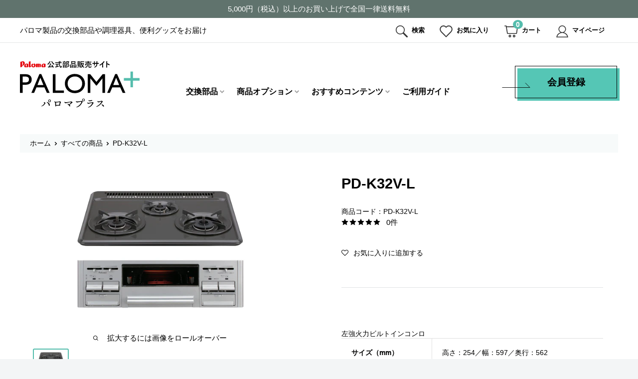

--- FILE ---
content_type: text/html; charset=utf-8
request_url: https://paloma-plus.jp/products/pd-k32v-l
body_size: 22635
content:
<!doctype html>

<html class="no-js" lang="ja">
  <head>
    <meta name="google-site-verification" content="MTTyMERmgHtDvMDmpJc1KfzJv7-Gvk9XG4zrQT470mc" />
    <meta charset="utf-8">
    <meta name="viewport" content="width=device-width, initial-scale=1.0, height=device-height, minimum-scale=1.0, maximum-scale=1.0">
    <meta name="theme-color" content="#000000"><title>PD-K32V-L
</title><link rel="canonical" href="https://paloma-plus.jp/products/pd-k32v-l"><link rel="shortcut icon" href="//paloma-plus.jp/cdn/shop/files/fav_2_96x96.png?v=1644811973" type="image/png"><link rel="preload" as="style" href="//paloma-plus.jp/cdn/shop/t/9/assets/theme.css?v=30104159531413012781701684663">
    <link rel="preload" as="script" href="//paloma-plus.jp/cdn/shop/t/9/assets/theme.js?v=183589329711962036971644806148">
    <link rel="preconnect" href="https://cdn.shopify.com">
    <link rel="preconnect" href="https://fonts.shopifycdn.com">
    <link rel="dns-prefetch" href="https://productreviews.shopifycdn.com">
    <link rel="dns-prefetch" href="https://ajax.googleapis.com">
    <link rel="dns-prefetch" href="https://maps.googleapis.com">
    <link rel="dns-prefetch" href="https://maps.gstatic.com">

    <meta property="og:type" content="product">
  <meta property="og:title" content="PD-K32V-L"><meta property="og:image" content="http://paloma-plus.jp/cdn/shop/products/PD-K32V-L.jpg?v=1643697757">
    <meta property="og:image:secure_url" content="https://paloma-plus.jp/cdn/shop/products/PD-K32V-L.jpg?v=1643697757">
    <meta property="og:image:width" content="1000">
    <meta property="og:image:height" content="664"><meta property="product:price:amount" content="0">
  <meta property="product:price:currency" content="JPY"><meta property="og:url" content="https://paloma-plus.jp/products/pd-k32v-l">
<meta property="og:site_name" content="パロマ公式部品販売サイト「パロマプラス」"><meta name="twitter:card" content="summary"><meta name="twitter:title" content="PD-K32V-L">
  <meta name="twitter:description" content="">
  <meta name="twitter:image" content="https://paloma-plus.jp/cdn/shop/products/PD-K32V-L_600x600_crop_center.jpg?v=1643697757">
    <link rel="preload" href="//paloma-plus.jp/cdn/fonts/barlow/barlow_n6.329f582a81f63f125e63c20a5a80ae9477df68e1.woff2" as="font" type="font/woff2" crossorigin><link rel="preload" href="//paloma-plus.jp/cdn/fonts/barlow/barlow_n5.a193a1990790eba0cc5cca569d23799830e90f07.woff2" as="font" type="font/woff2" crossorigin><style>
  @font-face {
  font-family: Barlow;
  font-weight: 600;
  font-style: normal;
  font-display: swap;
  src: url("//paloma-plus.jp/cdn/fonts/barlow/barlow_n6.329f582a81f63f125e63c20a5a80ae9477df68e1.woff2") format("woff2"),
       url("//paloma-plus.jp/cdn/fonts/barlow/barlow_n6.0163402e36247bcb8b02716880d0b39568412e9e.woff") format("woff");
}

  @font-face {
  font-family: Barlow;
  font-weight: 500;
  font-style: normal;
  font-display: swap;
  src: url("//paloma-plus.jp/cdn/fonts/barlow/barlow_n5.a193a1990790eba0cc5cca569d23799830e90f07.woff2") format("woff2"),
       url("//paloma-plus.jp/cdn/fonts/barlow/barlow_n5.ae31c82169b1dc0715609b8cc6a610b917808358.woff") format("woff");
}

@font-face {
  font-family: Barlow;
  font-weight: 600;
  font-style: normal;
  font-display: swap;
  src: url("//paloma-plus.jp/cdn/fonts/barlow/barlow_n6.329f582a81f63f125e63c20a5a80ae9477df68e1.woff2") format("woff2"),
       url("//paloma-plus.jp/cdn/fonts/barlow/barlow_n6.0163402e36247bcb8b02716880d0b39568412e9e.woff") format("woff");
}

@font-face {
  font-family: Barlow;
  font-weight: 600;
  font-style: italic;
  font-display: swap;
  src: url("//paloma-plus.jp/cdn/fonts/barlow/barlow_i6.5a22bd20fb27bad4d7674cc6e666fb9c77d813bb.woff2") format("woff2"),
       url("//paloma-plus.jp/cdn/fonts/barlow/barlow_i6.1c8787fcb59f3add01a87f21b38c7ef797e3b3a1.woff") format("woff");
}


  @font-face {
  font-family: Barlow;
  font-weight: 700;
  font-style: normal;
  font-display: swap;
  src: url("//paloma-plus.jp/cdn/fonts/barlow/barlow_n7.691d1d11f150e857dcbc1c10ef03d825bc378d81.woff2") format("woff2"),
       url("//paloma-plus.jp/cdn/fonts/barlow/barlow_n7.4fdbb1cb7da0e2c2f88492243ffa2b4f91924840.woff") format("woff");
}

  @font-face {
  font-family: Barlow;
  font-weight: 500;
  font-style: italic;
  font-display: swap;
  src: url("//paloma-plus.jp/cdn/fonts/barlow/barlow_i5.714d58286997b65cd479af615cfa9bb0a117a573.woff2") format("woff2"),
       url("//paloma-plus.jp/cdn/fonts/barlow/barlow_i5.0120f77e6447d3b5df4bbec8ad8c2d029d87fb21.woff") format("woff");
}

  @font-face {
  font-family: Barlow;
  font-weight: 700;
  font-style: italic;
  font-display: swap;
  src: url("//paloma-plus.jp/cdn/fonts/barlow/barlow_i7.50e19d6cc2ba5146fa437a5a7443c76d5d730103.woff2") format("woff2"),
       url("//paloma-plus.jp/cdn/fonts/barlow/barlow_i7.47e9f98f1b094d912e6fd631cc3fe93d9f40964f.woff") format("woff");
}


  :root {
    --default-text-font-size : 15px;
    --base-text-font-size    : 16px;
    --heading-font-family    : Barlow, sans-serif;
    --heading-font-weight    : 600;
    --heading-font-style     : normal;
    --text-font-family       : Barlow, sans-serif;
    --text-font-weight       : 500;
    --text-font-style        : normal;
    --text-font-bolder-weight: 600;
    --text-link-decoration   : underline;

    --text-color               : #677279;
    --text-color-rgb           : 103, 114, 121;
    --heading-color            : #000000;
    --border-color             : #e1e3e4;
    --border-color-rgb         : 225, 227, 228;
    --form-border-color        : #d4d6d8;
    --accent-color             : #000000;
    --accent-color-rgb         : 0, 0, 0;
    --link-color               : #00badb;
    --link-color-hover         : #00798e;
    --background               : #f3f5f6;
    --secondary-background     : #ffffff;
    --secondary-background-rgb : 255, 255, 255;
    --accent-background        : rgba(0, 0, 0, 0.08);

    --input-background: #ffffff;

    --error-color       : #ff0000;
    --error-background  : rgba(255, 0, 0, 0.07);
    --success-color     : #2f7937;
    --success-background: rgba(47, 121, 55, 0.11);

    --primary-button-background      : #55bdad;
    --primary-button-background-rgb  : 85, 189, 173;
    --primary-button-text-color      : #ffffff;
    --secondary-button-background    : #1e2d7d;
    --secondary-button-background-rgb: 30, 45, 125;
    --secondary-button-text-color    : #ffffff;

    --header-background      : #1e2d7d;
    --header-text-color      : #ffffff;
    --header-light-text-color: #a3afef;
    --header-border-color    : rgba(163, 175, 239, 0.3);
    --header-accent-color    : #00badb;

    --footer-background-color:    #f3f5f6;
    --footer-heading-text-color:  #1e2d7d;
    --footer-body-text-color:     #677279;
    --footer-body-text-color-rgb: 103, 114, 121;
    --footer-accent-color:        #00badb;
    --footer-accent-color-rgb:    0, 186, 219;
    --footer-border:              1px solid var(--border-color);
    
    --flickity-arrow-color: #abb1b4;--product-on-sale-accent           : #ee0000;
    --product-on-sale-accent-rgb       : 238, 0, 0;
    --product-on-sale-color            : #ffffff;
    --product-in-stock-color           : #008a00;
    --product-low-stock-color          : #ee0000;
    --product-sold-out-color           : #8a9297;
    --product-custom-label-1-background: #008a00;
    --product-custom-label-1-color     : #ffffff;
    --product-custom-label-2-background: #00a500;
    --product-custom-label-2-color     : #ffffff;
    --product-review-star-color        : #ffbd00;

    --mobile-container-gutter : 20px;
    --desktop-container-gutter: 40px;

    /* Shopify related variables */
    --payment-terms-background-color: #f3f5f6;
  }
</style>

<script>
  // IE11 does not have support for CSS variables, so we have to polyfill them
  if (!(((window || {}).CSS || {}).supports && window.CSS.supports('(--a: 0)'))) {
    const script = document.createElement('script');
    script.type = 'text/javascript';
    script.src = 'https://cdn.jsdelivr.net/npm/css-vars-ponyfill@2';
    script.onload = function() {
      cssVars({});
    };

    document.getElementsByTagName('head')[0].appendChild(script);
  }
</script>


    <script>window.performance && window.performance.mark && window.performance.mark('shopify.content_for_header.start');</script><meta id="shopify-digital-wallet" name="shopify-digital-wallet" content="/60128919768/digital_wallets/dialog">
<meta name="shopify-checkout-api-token" content="223db3860d5a958bb073b52952431006">
<link rel="alternate" type="application/json+oembed" href="https://paloma-plus.jp/products/pd-k32v-l.oembed">
<script async="async" src="/checkouts/internal/preloads.js?locale=ja-JP"></script>
<link rel="preconnect" href="https://shop.app" crossorigin="anonymous">
<script async="async" src="https://shop.app/checkouts/internal/preloads.js?locale=ja-JP&shop_id=60128919768" crossorigin="anonymous"></script>
<script id="apple-pay-shop-capabilities" type="application/json">{"shopId":60128919768,"countryCode":"JP","currencyCode":"JPY","merchantCapabilities":["supports3DS"],"merchantId":"gid:\/\/shopify\/Shop\/60128919768","merchantName":"パロマ公式部品販売サイト「パロマプラス」","requiredBillingContactFields":["postalAddress","email","phone"],"requiredShippingContactFields":["postalAddress","email","phone"],"shippingType":"shipping","supportedNetworks":["visa","masterCard","amex","jcb","discover"],"total":{"type":"pending","label":"パロマ公式部品販売サイト「パロマプラス」","amount":"1.00"},"shopifyPaymentsEnabled":true,"supportsSubscriptions":true}</script>
<script id="shopify-features" type="application/json">{"accessToken":"223db3860d5a958bb073b52952431006","betas":["rich-media-storefront-analytics"],"domain":"paloma-plus.jp","predictiveSearch":false,"shopId":60128919768,"locale":"ja"}</script>
<script>var Shopify = Shopify || {};
Shopify.shop = "paloma-plus.myshopify.com";
Shopify.locale = "ja";
Shopify.currency = {"active":"JPY","rate":"1.0"};
Shopify.country = "JP";
Shopify.theme = {"name":"Warehouse(2\/14) ","id":130800091352,"schema_name":"Warehouse","schema_version":"2.5.2","theme_store_id":871,"role":"main"};
Shopify.theme.handle = "null";
Shopify.theme.style = {"id":null,"handle":null};
Shopify.cdnHost = "paloma-plus.jp/cdn";
Shopify.routes = Shopify.routes || {};
Shopify.routes.root = "/";</script>
<script type="module">!function(o){(o.Shopify=o.Shopify||{}).modules=!0}(window);</script>
<script>!function(o){function n(){var o=[];function n(){o.push(Array.prototype.slice.apply(arguments))}return n.q=o,n}var t=o.Shopify=o.Shopify||{};t.loadFeatures=n(),t.autoloadFeatures=n()}(window);</script>
<script>
  window.ShopifyPay = window.ShopifyPay || {};
  window.ShopifyPay.apiHost = "shop.app\/pay";
  window.ShopifyPay.redirectState = null;
</script>
<script id="shop-js-analytics" type="application/json">{"pageType":"product"}</script>
<script defer="defer" async type="module" src="//paloma-plus.jp/cdn/shopifycloud/shop-js/modules/v2/client.init-shop-cart-sync_Cun6Ba8E.ja.esm.js"></script>
<script defer="defer" async type="module" src="//paloma-plus.jp/cdn/shopifycloud/shop-js/modules/v2/chunk.common_DGWubyOB.esm.js"></script>
<script type="module">
  await import("//paloma-plus.jp/cdn/shopifycloud/shop-js/modules/v2/client.init-shop-cart-sync_Cun6Ba8E.ja.esm.js");
await import("//paloma-plus.jp/cdn/shopifycloud/shop-js/modules/v2/chunk.common_DGWubyOB.esm.js");

  window.Shopify.SignInWithShop?.initShopCartSync?.({"fedCMEnabled":true,"windoidEnabled":true});

</script>
<script>
  window.Shopify = window.Shopify || {};
  if (!window.Shopify.featureAssets) window.Shopify.featureAssets = {};
  window.Shopify.featureAssets['shop-js'] = {"shop-cart-sync":["modules/v2/client.shop-cart-sync_kpadWrR6.ja.esm.js","modules/v2/chunk.common_DGWubyOB.esm.js"],"init-fed-cm":["modules/v2/client.init-fed-cm_deEwcgdG.ja.esm.js","modules/v2/chunk.common_DGWubyOB.esm.js"],"shop-button":["modules/v2/client.shop-button_Bgl7Akkx.ja.esm.js","modules/v2/chunk.common_DGWubyOB.esm.js"],"shop-cash-offers":["modules/v2/client.shop-cash-offers_CGfJizyJ.ja.esm.js","modules/v2/chunk.common_DGWubyOB.esm.js","modules/v2/chunk.modal_Ba7vk6QP.esm.js"],"init-windoid":["modules/v2/client.init-windoid_DLaIoEuB.ja.esm.js","modules/v2/chunk.common_DGWubyOB.esm.js"],"shop-toast-manager":["modules/v2/client.shop-toast-manager_BZdAlEPY.ja.esm.js","modules/v2/chunk.common_DGWubyOB.esm.js"],"init-shop-email-lookup-coordinator":["modules/v2/client.init-shop-email-lookup-coordinator_BxGPdBrh.ja.esm.js","modules/v2/chunk.common_DGWubyOB.esm.js"],"init-shop-cart-sync":["modules/v2/client.init-shop-cart-sync_Cun6Ba8E.ja.esm.js","modules/v2/chunk.common_DGWubyOB.esm.js"],"avatar":["modules/v2/client.avatar_BTnouDA3.ja.esm.js"],"pay-button":["modules/v2/client.pay-button_iRJggQYg.ja.esm.js","modules/v2/chunk.common_DGWubyOB.esm.js"],"init-customer-accounts":["modules/v2/client.init-customer-accounts_BbQrQ-BF.ja.esm.js","modules/v2/client.shop-login-button_CXxZBmJa.ja.esm.js","modules/v2/chunk.common_DGWubyOB.esm.js","modules/v2/chunk.modal_Ba7vk6QP.esm.js"],"init-shop-for-new-customer-accounts":["modules/v2/client.init-shop-for-new-customer-accounts_48e-446J.ja.esm.js","modules/v2/client.shop-login-button_CXxZBmJa.ja.esm.js","modules/v2/chunk.common_DGWubyOB.esm.js","modules/v2/chunk.modal_Ba7vk6QP.esm.js"],"shop-login-button":["modules/v2/client.shop-login-button_CXxZBmJa.ja.esm.js","modules/v2/chunk.common_DGWubyOB.esm.js","modules/v2/chunk.modal_Ba7vk6QP.esm.js"],"init-customer-accounts-sign-up":["modules/v2/client.init-customer-accounts-sign-up_Bb65hYMR.ja.esm.js","modules/v2/client.shop-login-button_CXxZBmJa.ja.esm.js","modules/v2/chunk.common_DGWubyOB.esm.js","modules/v2/chunk.modal_Ba7vk6QP.esm.js"],"shop-follow-button":["modules/v2/client.shop-follow-button_BO2OQvUT.ja.esm.js","modules/v2/chunk.common_DGWubyOB.esm.js","modules/v2/chunk.modal_Ba7vk6QP.esm.js"],"checkout-modal":["modules/v2/client.checkout-modal__QRFVvMA.ja.esm.js","modules/v2/chunk.common_DGWubyOB.esm.js","modules/v2/chunk.modal_Ba7vk6QP.esm.js"],"lead-capture":["modules/v2/client.lead-capture_Be4qr8sG.ja.esm.js","modules/v2/chunk.common_DGWubyOB.esm.js","modules/v2/chunk.modal_Ba7vk6QP.esm.js"],"shop-login":["modules/v2/client.shop-login_BCaq99Td.ja.esm.js","modules/v2/chunk.common_DGWubyOB.esm.js","modules/v2/chunk.modal_Ba7vk6QP.esm.js"],"payment-terms":["modules/v2/client.payment-terms_C-1Cu6jg.ja.esm.js","modules/v2/chunk.common_DGWubyOB.esm.js","modules/v2/chunk.modal_Ba7vk6QP.esm.js"]};
</script>
<script>(function() {
  var isLoaded = false;
  function asyncLoad() {
    if (isLoaded) return;
    isLoaded = true;
    var urls = ["https:\/\/delivery-date-and-time-picker.amp.tokyo\/script_tags\/cart_attributes.js?shop=paloma-plus.myshopify.com","https:\/\/assets.smartwishlist.webmarked.net\/static\/v6\/smartwishlist.js?shop=paloma-plus.myshopify.com"];
    for (var i = 0; i < urls.length; i++) {
      var s = document.createElement('script');
      s.type = 'text/javascript';
      s.async = true;
      s.src = urls[i];
      var x = document.getElementsByTagName('script')[0];
      x.parentNode.insertBefore(s, x);
    }
  };
  if(window.attachEvent) {
    window.attachEvent('onload', asyncLoad);
  } else {
    window.addEventListener('load', asyncLoad, false);
  }
})();</script>
<script id="__st">var __st={"a":60128919768,"offset":32400,"reqid":"6788a748-a1c0-4e37-8e58-930994ba8c7d-1768748633","pageurl":"paloma-plus.jp\/products\/pd-k32v-l","u":"4e207e2bb8ca","p":"product","rtyp":"product","rid":7581685776600};</script>
<script>window.ShopifyPaypalV4VisibilityTracking = true;</script>
<script id="captcha-bootstrap">!function(){'use strict';const t='contact',e='account',n='new_comment',o=[[t,t],['blogs',n],['comments',n],[t,'customer']],c=[[e,'customer_login'],[e,'guest_login'],[e,'recover_customer_password'],[e,'create_customer']],r=t=>t.map((([t,e])=>`form[action*='/${t}']:not([data-nocaptcha='true']) input[name='form_type'][value='${e}']`)).join(','),a=t=>()=>t?[...document.querySelectorAll(t)].map((t=>t.form)):[];function s(){const t=[...o],e=r(t);return a(e)}const i='password',u='form_key',d=['recaptcha-v3-token','g-recaptcha-response','h-captcha-response',i],f=()=>{try{return window.sessionStorage}catch{return}},m='__shopify_v',_=t=>t.elements[u];function p(t,e,n=!1){try{const o=window.sessionStorage,c=JSON.parse(o.getItem(e)),{data:r}=function(t){const{data:e,action:n}=t;return t[m]||n?{data:e,action:n}:{data:t,action:n}}(c);for(const[e,n]of Object.entries(r))t.elements[e]&&(t.elements[e].value=n);n&&o.removeItem(e)}catch(o){console.error('form repopulation failed',{error:o})}}const l='form_type',E='cptcha';function T(t){t.dataset[E]=!0}const w=window,h=w.document,L='Shopify',v='ce_forms',y='captcha';let A=!1;((t,e)=>{const n=(g='f06e6c50-85a8-45c8-87d0-21a2b65856fe',I='https://cdn.shopify.com/shopifycloud/storefront-forms-hcaptcha/ce_storefront_forms_captcha_hcaptcha.v1.5.2.iife.js',D={infoText:'hCaptchaによる保護',privacyText:'プライバシー',termsText:'利用規約'},(t,e,n)=>{const o=w[L][v],c=o.bindForm;if(c)return c(t,g,e,D).then(n);var r;o.q.push([[t,g,e,D],n]),r=I,A||(h.body.append(Object.assign(h.createElement('script'),{id:'captcha-provider',async:!0,src:r})),A=!0)});var g,I,D;w[L]=w[L]||{},w[L][v]=w[L][v]||{},w[L][v].q=[],w[L][y]=w[L][y]||{},w[L][y].protect=function(t,e){n(t,void 0,e),T(t)},Object.freeze(w[L][y]),function(t,e,n,w,h,L){const[v,y,A,g]=function(t,e,n){const i=e?o:[],u=t?c:[],d=[...i,...u],f=r(d),m=r(i),_=r(d.filter((([t,e])=>n.includes(e))));return[a(f),a(m),a(_),s()]}(w,h,L),I=t=>{const e=t.target;return e instanceof HTMLFormElement?e:e&&e.form},D=t=>v().includes(t);t.addEventListener('submit',(t=>{const e=I(t);if(!e)return;const n=D(e)&&!e.dataset.hcaptchaBound&&!e.dataset.recaptchaBound,o=_(e),c=g().includes(e)&&(!o||!o.value);(n||c)&&t.preventDefault(),c&&!n&&(function(t){try{if(!f())return;!function(t){const e=f();if(!e)return;const n=_(t);if(!n)return;const o=n.value;o&&e.removeItem(o)}(t);const e=Array.from(Array(32),(()=>Math.random().toString(36)[2])).join('');!function(t,e){_(t)||t.append(Object.assign(document.createElement('input'),{type:'hidden',name:u})),t.elements[u].value=e}(t,e),function(t,e){const n=f();if(!n)return;const o=[...t.querySelectorAll(`input[type='${i}']`)].map((({name:t})=>t)),c=[...d,...o],r={};for(const[a,s]of new FormData(t).entries())c.includes(a)||(r[a]=s);n.setItem(e,JSON.stringify({[m]:1,action:t.action,data:r}))}(t,e)}catch(e){console.error('failed to persist form',e)}}(e),e.submit())}));const S=(t,e)=>{t&&!t.dataset[E]&&(n(t,e.some((e=>e===t))),T(t))};for(const o of['focusin','change'])t.addEventListener(o,(t=>{const e=I(t);D(e)&&S(e,y())}));const B=e.get('form_key'),M=e.get(l),P=B&&M;t.addEventListener('DOMContentLoaded',(()=>{const t=y();if(P)for(const e of t)e.elements[l].value===M&&p(e,B);[...new Set([...A(),...v().filter((t=>'true'===t.dataset.shopifyCaptcha))])].forEach((e=>S(e,t)))}))}(h,new URLSearchParams(w.location.search),n,t,e,['guest_login'])})(!1,!0)}();</script>
<script integrity="sha256-4kQ18oKyAcykRKYeNunJcIwy7WH5gtpwJnB7kiuLZ1E=" data-source-attribution="shopify.loadfeatures" defer="defer" src="//paloma-plus.jp/cdn/shopifycloud/storefront/assets/storefront/load_feature-a0a9edcb.js" crossorigin="anonymous"></script>
<script crossorigin="anonymous" defer="defer" src="//paloma-plus.jp/cdn/shopifycloud/storefront/assets/shopify_pay/storefront-65b4c6d7.js?v=20250812"></script>
<script data-source-attribution="shopify.dynamic_checkout.dynamic.init">var Shopify=Shopify||{};Shopify.PaymentButton=Shopify.PaymentButton||{isStorefrontPortableWallets:!0,init:function(){window.Shopify.PaymentButton.init=function(){};var t=document.createElement("script");t.src="https://paloma-plus.jp/cdn/shopifycloud/portable-wallets/latest/portable-wallets.ja.js",t.type="module",document.head.appendChild(t)}};
</script>
<script data-source-attribution="shopify.dynamic_checkout.buyer_consent">
  function portableWalletsHideBuyerConsent(e){var t=document.getElementById("shopify-buyer-consent"),n=document.getElementById("shopify-subscription-policy-button");t&&n&&(t.classList.add("hidden"),t.setAttribute("aria-hidden","true"),n.removeEventListener("click",e))}function portableWalletsShowBuyerConsent(e){var t=document.getElementById("shopify-buyer-consent"),n=document.getElementById("shopify-subscription-policy-button");t&&n&&(t.classList.remove("hidden"),t.removeAttribute("aria-hidden"),n.addEventListener("click",e))}window.Shopify?.PaymentButton&&(window.Shopify.PaymentButton.hideBuyerConsent=portableWalletsHideBuyerConsent,window.Shopify.PaymentButton.showBuyerConsent=portableWalletsShowBuyerConsent);
</script>
<script data-source-attribution="shopify.dynamic_checkout.cart.bootstrap">document.addEventListener("DOMContentLoaded",(function(){function t(){return document.querySelector("shopify-accelerated-checkout-cart, shopify-accelerated-checkout")}if(t())Shopify.PaymentButton.init();else{new MutationObserver((function(e,n){t()&&(Shopify.PaymentButton.init(),n.disconnect())})).observe(document.body,{childList:!0,subtree:!0})}}));
</script>
<link id="shopify-accelerated-checkout-styles" rel="stylesheet" media="screen" href="https://paloma-plus.jp/cdn/shopifycloud/portable-wallets/latest/accelerated-checkout-backwards-compat.css" crossorigin="anonymous">
<style id="shopify-accelerated-checkout-cart">
        #shopify-buyer-consent {
  margin-top: 1em;
  display: inline-block;
  width: 100%;
}

#shopify-buyer-consent.hidden {
  display: none;
}

#shopify-subscription-policy-button {
  background: none;
  border: none;
  padding: 0;
  text-decoration: underline;
  font-size: inherit;
  cursor: pointer;
}

#shopify-subscription-policy-button::before {
  box-shadow: none;
}

      </style>

<script>window.performance && window.performance.mark && window.performance.mark('shopify.content_for_header.end');</script>

    <link rel="stylesheet" href="//paloma-plus.jp/cdn/shop/t/9/assets/theme.css?v=30104159531413012781701684663">

    
    
    <link href="//paloma-plus.jp/cdn/shop/t/9/assets/paloma-libs.css?v=14251428821625908881644806146" rel="stylesheet" type="text/css" media="all" />
    <link href="//paloma-plus.jp/cdn/shop/t/9/assets/paloma-common.css?v=71698095777838340371669798123" rel="stylesheet" type="text/css" media="all" />
    <link href="//paloma-plus.jp/cdn/shop/t/9/assets/paloma-home.css?v=111533342646044444581645147826" rel="stylesheet" type="text/css" media="all" />
    <link href="//paloma-plus.jp/cdn/shop/t/9/assets/paloma-custom.css?v=143504066358842232001701684665" rel="stylesheet" type="text/css" media="all" />
    
    


    
  <script type="application/ld+json">
  {
    "@context": "http://schema.org",
    "@type": "Product",
    "offers": [{
          "@type": "Offer",
          "name": "Default Title",
          "availability":"https://schema.org/OutOfStock",
          "price": 0.0,
          "priceCurrency": "JPY",
          "priceValidUntil": "2026-01-29","sku": "PD-K32V-L","url": "/products/pd-k32v-l?variant=42398572151000"
        }
],
      "mpn": "PD-K32V-L",
      "productId": "PD-K32V-L",
    "brand": {
      "name": "パロマプラス"
    },
    "name": "PD-K32V-L",
    "description": "",
    "category": "",
    "url": "/products/pd-k32v-l",
    "sku": "PD-K32V-L",
    "image": {
      "@type": "ImageObject",
      "url": "https://paloma-plus.jp/cdn/shop/products/PD-K32V-L_1024x.jpg?v=1643697757",
      "image": "https://paloma-plus.jp/cdn/shop/products/PD-K32V-L_1024x.jpg?v=1643697757",
      "name": "PD-K32V-L",
      "width": "1024",
      "height": "1024"
    }
  }
  </script>



  <script type="application/ld+json">
  {
    "@context": "http://schema.org",
    "@type": "BreadcrumbList",
  "itemListElement": [{
      "@type": "ListItem",
      "position": 1,
      "name": "ホーム",
      "item": "https://paloma-plus.jp"
    },{
          "@type": "ListItem",
          "position": 2,
          "name": "PD-K32V-L",
          "item": "https://paloma-plus.jp/products/pd-k32v-l"
        }]
  }
  </script>


    <script>
      // This allows to expose several variables to the global scope, to be used in scripts
      window.theme = {
        pageType: "product",
        cartCount: 0,
        moneyFormat: "¥{{amount_no_decimals}}",
        moneyWithCurrencyFormat: "¥{{amount_no_decimals}}",
        currencyCodeEnabled: false,
        showDiscount: true,
        discountMode: "saving",
        searchMode: "product",
        searchUnavailableProducts: "last",
        cartType: "message"
      };

      window.routes = {
        rootUrl: "\/",
        rootUrlWithoutSlash: '',
        cartUrl: "\/cart",
        cartAddUrl: "\/cart\/add",
        cartChangeUrl: "\/cart\/change",
        searchUrl: "\/search",
        productRecommendationsUrl: "\/recommendations\/products"
      };

      window.languages = {
        productRegularPrice: "通常価格",
        productSalePrice: "販売価格",
        collectionOnSaleLabel: "{{savings}}セーブ",
        productFormUnavailable: "利用できません",
        productFormAddToCart: "カートに入れる",
        productFormSoldOut: "現在、在庫切れです。",
        productAdded: "カートに追加されました",
        productAddedShort: "追加されました",
        shippingEstimatorNoResults: "住所への配送が見つかりませんでした。",
        shippingEstimatorOneResult: "住所には1つの配送料金があります：",
        shippingEstimatorMultipleResults: "住所には{{count}}の送料があります：",
        shippingEstimatorErrors: "いくつかのエラーがあります："
      };

      window.lazySizesConfig = {
        loadHidden: false,
        hFac: 0.8,
        expFactor: 3,
        customMedia: {
          '--phone': '(max-width: 640px)',
          '--tablet': '(min-width: 641px) and (max-width: 1023px)',
          '--lap': '(min-width: 1024px)'
        }
      };

      document.documentElement.className = document.documentElement.className.replace('no-js', 'js');
    </script><script src="//paloma-plus.jp/cdn/shop/t/9/assets/theme.js?v=183589329711962036971644806148" defer></script>
    <script src="//paloma-plus.jp/cdn/shop/t/9/assets/custom.js?v=73856274714334160591644806105" defer></script><script>
        (function () {
          window.onpageshow = function() {
            // We force re-freshing the cart content onpageshow, as most browsers will serve a cache copy when hitting the
            // back button, which cause staled data
            document.documentElement.dispatchEvent(new CustomEvent('cart:refresh', {
              bubbles: true,
              detail: {scrollToTop: false}
            }));
          };
        })();
      </script><link href="https://monorail-edge.shopifysvc.com" rel="dns-prefetch">
<script>(function(){if ("sendBeacon" in navigator && "performance" in window) {try {var session_token_from_headers = performance.getEntriesByType('navigation')[0].serverTiming.find(x => x.name == '_s').description;} catch {var session_token_from_headers = undefined;}var session_cookie_matches = document.cookie.match(/_shopify_s=([^;]*)/);var session_token_from_cookie = session_cookie_matches && session_cookie_matches.length === 2 ? session_cookie_matches[1] : "";var session_token = session_token_from_headers || session_token_from_cookie || "";function handle_abandonment_event(e) {var entries = performance.getEntries().filter(function(entry) {return /monorail-edge.shopifysvc.com/.test(entry.name);});if (!window.abandonment_tracked && entries.length === 0) {window.abandonment_tracked = true;var currentMs = Date.now();var navigation_start = performance.timing.navigationStart;var payload = {shop_id: 60128919768,url: window.location.href,navigation_start,duration: currentMs - navigation_start,session_token,page_type: "product"};window.navigator.sendBeacon("https://monorail-edge.shopifysvc.com/v1/produce", JSON.stringify({schema_id: "online_store_buyer_site_abandonment/1.1",payload: payload,metadata: {event_created_at_ms: currentMs,event_sent_at_ms: currentMs}}));}}window.addEventListener('pagehide', handle_abandonment_event);}}());</script>
<script id="web-pixels-manager-setup">(function e(e,d,r,n,o){if(void 0===o&&(o={}),!Boolean(null===(a=null===(i=window.Shopify)||void 0===i?void 0:i.analytics)||void 0===a?void 0:a.replayQueue)){var i,a;window.Shopify=window.Shopify||{};var t=window.Shopify;t.analytics=t.analytics||{};var s=t.analytics;s.replayQueue=[],s.publish=function(e,d,r){return s.replayQueue.push([e,d,r]),!0};try{self.performance.mark("wpm:start")}catch(e){}var l=function(){var e={modern:/Edge?\/(1{2}[4-9]|1[2-9]\d|[2-9]\d{2}|\d{4,})\.\d+(\.\d+|)|Firefox\/(1{2}[4-9]|1[2-9]\d|[2-9]\d{2}|\d{4,})\.\d+(\.\d+|)|Chrom(ium|e)\/(9{2}|\d{3,})\.\d+(\.\d+|)|(Maci|X1{2}).+ Version\/(15\.\d+|(1[6-9]|[2-9]\d|\d{3,})\.\d+)([,.]\d+|)( \(\w+\)|)( Mobile\/\w+|) Safari\/|Chrome.+OPR\/(9{2}|\d{3,})\.\d+\.\d+|(CPU[ +]OS|iPhone[ +]OS|CPU[ +]iPhone|CPU IPhone OS|CPU iPad OS)[ +]+(15[._]\d+|(1[6-9]|[2-9]\d|\d{3,})[._]\d+)([._]\d+|)|Android:?[ /-](13[3-9]|1[4-9]\d|[2-9]\d{2}|\d{4,})(\.\d+|)(\.\d+|)|Android.+Firefox\/(13[5-9]|1[4-9]\d|[2-9]\d{2}|\d{4,})\.\d+(\.\d+|)|Android.+Chrom(ium|e)\/(13[3-9]|1[4-9]\d|[2-9]\d{2}|\d{4,})\.\d+(\.\d+|)|SamsungBrowser\/([2-9]\d|\d{3,})\.\d+/,legacy:/Edge?\/(1[6-9]|[2-9]\d|\d{3,})\.\d+(\.\d+|)|Firefox\/(5[4-9]|[6-9]\d|\d{3,})\.\d+(\.\d+|)|Chrom(ium|e)\/(5[1-9]|[6-9]\d|\d{3,})\.\d+(\.\d+|)([\d.]+$|.*Safari\/(?![\d.]+ Edge\/[\d.]+$))|(Maci|X1{2}).+ Version\/(10\.\d+|(1[1-9]|[2-9]\d|\d{3,})\.\d+)([,.]\d+|)( \(\w+\)|)( Mobile\/\w+|) Safari\/|Chrome.+OPR\/(3[89]|[4-9]\d|\d{3,})\.\d+\.\d+|(CPU[ +]OS|iPhone[ +]OS|CPU[ +]iPhone|CPU IPhone OS|CPU iPad OS)[ +]+(10[._]\d+|(1[1-9]|[2-9]\d|\d{3,})[._]\d+)([._]\d+|)|Android:?[ /-](13[3-9]|1[4-9]\d|[2-9]\d{2}|\d{4,})(\.\d+|)(\.\d+|)|Mobile Safari.+OPR\/([89]\d|\d{3,})\.\d+\.\d+|Android.+Firefox\/(13[5-9]|1[4-9]\d|[2-9]\d{2}|\d{4,})\.\d+(\.\d+|)|Android.+Chrom(ium|e)\/(13[3-9]|1[4-9]\d|[2-9]\d{2}|\d{4,})\.\d+(\.\d+|)|Android.+(UC? ?Browser|UCWEB|U3)[ /]?(15\.([5-9]|\d{2,})|(1[6-9]|[2-9]\d|\d{3,})\.\d+)\.\d+|SamsungBrowser\/(5\.\d+|([6-9]|\d{2,})\.\d+)|Android.+MQ{2}Browser\/(14(\.(9|\d{2,})|)|(1[5-9]|[2-9]\d|\d{3,})(\.\d+|))(\.\d+|)|K[Aa][Ii]OS\/(3\.\d+|([4-9]|\d{2,})\.\d+)(\.\d+|)/},d=e.modern,r=e.legacy,n=navigator.userAgent;return n.match(d)?"modern":n.match(r)?"legacy":"unknown"}(),u="modern"===l?"modern":"legacy",c=(null!=n?n:{modern:"",legacy:""})[u],f=function(e){return[e.baseUrl,"/wpm","/b",e.hashVersion,"modern"===e.buildTarget?"m":"l",".js"].join("")}({baseUrl:d,hashVersion:r,buildTarget:u}),m=function(e){var d=e.version,r=e.bundleTarget,n=e.surface,o=e.pageUrl,i=e.monorailEndpoint;return{emit:function(e){var a=e.status,t=e.errorMsg,s=(new Date).getTime(),l=JSON.stringify({metadata:{event_sent_at_ms:s},events:[{schema_id:"web_pixels_manager_load/3.1",payload:{version:d,bundle_target:r,page_url:o,status:a,surface:n,error_msg:t},metadata:{event_created_at_ms:s}}]});if(!i)return console&&console.warn&&console.warn("[Web Pixels Manager] No Monorail endpoint provided, skipping logging."),!1;try{return self.navigator.sendBeacon.bind(self.navigator)(i,l)}catch(e){}var u=new XMLHttpRequest;try{return u.open("POST",i,!0),u.setRequestHeader("Content-Type","text/plain"),u.send(l),!0}catch(e){return console&&console.warn&&console.warn("[Web Pixels Manager] Got an unhandled error while logging to Monorail."),!1}}}}({version:r,bundleTarget:l,surface:e.surface,pageUrl:self.location.href,monorailEndpoint:e.monorailEndpoint});try{o.browserTarget=l,function(e){var d=e.src,r=e.async,n=void 0===r||r,o=e.onload,i=e.onerror,a=e.sri,t=e.scriptDataAttributes,s=void 0===t?{}:t,l=document.createElement("script"),u=document.querySelector("head"),c=document.querySelector("body");if(l.async=n,l.src=d,a&&(l.integrity=a,l.crossOrigin="anonymous"),s)for(var f in s)if(Object.prototype.hasOwnProperty.call(s,f))try{l.dataset[f]=s[f]}catch(e){}if(o&&l.addEventListener("load",o),i&&l.addEventListener("error",i),u)u.appendChild(l);else{if(!c)throw new Error("Did not find a head or body element to append the script");c.appendChild(l)}}({src:f,async:!0,onload:function(){if(!function(){var e,d;return Boolean(null===(d=null===(e=window.Shopify)||void 0===e?void 0:e.analytics)||void 0===d?void 0:d.initialized)}()){var d=window.webPixelsManager.init(e)||void 0;if(d){var r=window.Shopify.analytics;r.replayQueue.forEach((function(e){var r=e[0],n=e[1],o=e[2];d.publishCustomEvent(r,n,o)})),r.replayQueue=[],r.publish=d.publishCustomEvent,r.visitor=d.visitor,r.initialized=!0}}},onerror:function(){return m.emit({status:"failed",errorMsg:"".concat(f," has failed to load")})},sri:function(e){var d=/^sha384-[A-Za-z0-9+/=]+$/;return"string"==typeof e&&d.test(e)}(c)?c:"",scriptDataAttributes:o}),m.emit({status:"loading"})}catch(e){m.emit({status:"failed",errorMsg:(null==e?void 0:e.message)||"Unknown error"})}}})({shopId: 60128919768,storefrontBaseUrl: "https://paloma-plus.jp",extensionsBaseUrl: "https://extensions.shopifycdn.com/cdn/shopifycloud/web-pixels-manager",monorailEndpoint: "https://monorail-edge.shopifysvc.com/unstable/produce_batch",surface: "storefront-renderer",enabledBetaFlags: ["2dca8a86"],webPixelsConfigList: [{"id":"474251480","configuration":"{\"config\":\"{\\\"pixel_id\\\":\\\"G-XVJVPE0QKG\\\",\\\"gtag_events\\\":[{\\\"type\\\":\\\"purchase\\\",\\\"action_label\\\":\\\"G-XVJVPE0QKG\\\"},{\\\"type\\\":\\\"page_view\\\",\\\"action_label\\\":\\\"G-XVJVPE0QKG\\\"},{\\\"type\\\":\\\"view_item\\\",\\\"action_label\\\":\\\"G-XVJVPE0QKG\\\"},{\\\"type\\\":\\\"search\\\",\\\"action_label\\\":\\\"G-XVJVPE0QKG\\\"},{\\\"type\\\":\\\"add_to_cart\\\",\\\"action_label\\\":\\\"G-XVJVPE0QKG\\\"},{\\\"type\\\":\\\"begin_checkout\\\",\\\"action_label\\\":\\\"G-XVJVPE0QKG\\\"},{\\\"type\\\":\\\"add_payment_info\\\",\\\"action_label\\\":\\\"G-XVJVPE0QKG\\\"}],\\\"enable_monitoring_mode\\\":false}\"}","eventPayloadVersion":"v1","runtimeContext":"OPEN","scriptVersion":"b2a88bafab3e21179ed38636efcd8a93","type":"APP","apiClientId":1780363,"privacyPurposes":[],"dataSharingAdjustments":{"protectedCustomerApprovalScopes":["read_customer_address","read_customer_email","read_customer_name","read_customer_personal_data","read_customer_phone"]}},{"id":"shopify-app-pixel","configuration":"{}","eventPayloadVersion":"v1","runtimeContext":"STRICT","scriptVersion":"0450","apiClientId":"shopify-pixel","type":"APP","privacyPurposes":["ANALYTICS","MARKETING"]},{"id":"shopify-custom-pixel","eventPayloadVersion":"v1","runtimeContext":"LAX","scriptVersion":"0450","apiClientId":"shopify-pixel","type":"CUSTOM","privacyPurposes":["ANALYTICS","MARKETING"]}],isMerchantRequest: false,initData: {"shop":{"name":"パロマ公式部品販売サイト「パロマプラス」","paymentSettings":{"currencyCode":"JPY"},"myshopifyDomain":"paloma-plus.myshopify.com","countryCode":"JP","storefrontUrl":"https:\/\/paloma-plus.jp"},"customer":null,"cart":null,"checkout":null,"productVariants":[{"price":{"amount":0.0,"currencyCode":"JPY"},"product":{"title":"PD-K32V-L","vendor":"パロマプラス","id":"7581685776600","untranslatedTitle":"PD-K32V-L","url":"\/products\/pd-k32v-l","type":""},"id":"42398572151000","image":{"src":"\/\/paloma-plus.jp\/cdn\/shop\/products\/PD-K32V-L.jpg?v=1643697757"},"sku":"PD-K32V-L","title":"Default Title","untranslatedTitle":"Default Title"}],"purchasingCompany":null},},"https://paloma-plus.jp/cdn","fcfee988w5aeb613cpc8e4bc33m6693e112",{"modern":"","legacy":""},{"shopId":"60128919768","storefrontBaseUrl":"https:\/\/paloma-plus.jp","extensionBaseUrl":"https:\/\/extensions.shopifycdn.com\/cdn\/shopifycloud\/web-pixels-manager","surface":"storefront-renderer","enabledBetaFlags":"[\"2dca8a86\"]","isMerchantRequest":"false","hashVersion":"fcfee988w5aeb613cpc8e4bc33m6693e112","publish":"custom","events":"[[\"page_viewed\",{}],[\"product_viewed\",{\"productVariant\":{\"price\":{\"amount\":0.0,\"currencyCode\":\"JPY\"},\"product\":{\"title\":\"PD-K32V-L\",\"vendor\":\"パロマプラス\",\"id\":\"7581685776600\",\"untranslatedTitle\":\"PD-K32V-L\",\"url\":\"\/products\/pd-k32v-l\",\"type\":\"\"},\"id\":\"42398572151000\",\"image\":{\"src\":\"\/\/paloma-plus.jp\/cdn\/shop\/products\/PD-K32V-L.jpg?v=1643697757\"},\"sku\":\"PD-K32V-L\",\"title\":\"Default Title\",\"untranslatedTitle\":\"Default Title\"}}]]"});</script><script>
  window.ShopifyAnalytics = window.ShopifyAnalytics || {};
  window.ShopifyAnalytics.meta = window.ShopifyAnalytics.meta || {};
  window.ShopifyAnalytics.meta.currency = 'JPY';
  var meta = {"product":{"id":7581685776600,"gid":"gid:\/\/shopify\/Product\/7581685776600","vendor":"パロマプラス","type":"","handle":"pd-k32v-l","variants":[{"id":42398572151000,"price":0,"name":"PD-K32V-L","public_title":null,"sku":"PD-K32V-L"}],"remote":false},"page":{"pageType":"product","resourceType":"product","resourceId":7581685776600,"requestId":"6788a748-a1c0-4e37-8e58-930994ba8c7d-1768748633"}};
  for (var attr in meta) {
    window.ShopifyAnalytics.meta[attr] = meta[attr];
  }
</script>
<script class="analytics">
  (function () {
    var customDocumentWrite = function(content) {
      var jquery = null;

      if (window.jQuery) {
        jquery = window.jQuery;
      } else if (window.Checkout && window.Checkout.$) {
        jquery = window.Checkout.$;
      }

      if (jquery) {
        jquery('body').append(content);
      }
    };

    var hasLoggedConversion = function(token) {
      if (token) {
        return document.cookie.indexOf('loggedConversion=' + token) !== -1;
      }
      return false;
    }

    var setCookieIfConversion = function(token) {
      if (token) {
        var twoMonthsFromNow = new Date(Date.now());
        twoMonthsFromNow.setMonth(twoMonthsFromNow.getMonth() + 2);

        document.cookie = 'loggedConversion=' + token + '; expires=' + twoMonthsFromNow;
      }
    }

    var trekkie = window.ShopifyAnalytics.lib = window.trekkie = window.trekkie || [];
    if (trekkie.integrations) {
      return;
    }
    trekkie.methods = [
      'identify',
      'page',
      'ready',
      'track',
      'trackForm',
      'trackLink'
    ];
    trekkie.factory = function(method) {
      return function() {
        var args = Array.prototype.slice.call(arguments);
        args.unshift(method);
        trekkie.push(args);
        return trekkie;
      };
    };
    for (var i = 0; i < trekkie.methods.length; i++) {
      var key = trekkie.methods[i];
      trekkie[key] = trekkie.factory(key);
    }
    trekkie.load = function(config) {
      trekkie.config = config || {};
      trekkie.config.initialDocumentCookie = document.cookie;
      var first = document.getElementsByTagName('script')[0];
      var script = document.createElement('script');
      script.type = 'text/javascript';
      script.onerror = function(e) {
        var scriptFallback = document.createElement('script');
        scriptFallback.type = 'text/javascript';
        scriptFallback.onerror = function(error) {
                var Monorail = {
      produce: function produce(monorailDomain, schemaId, payload) {
        var currentMs = new Date().getTime();
        var event = {
          schema_id: schemaId,
          payload: payload,
          metadata: {
            event_created_at_ms: currentMs,
            event_sent_at_ms: currentMs
          }
        };
        return Monorail.sendRequest("https://" + monorailDomain + "/v1/produce", JSON.stringify(event));
      },
      sendRequest: function sendRequest(endpointUrl, payload) {
        // Try the sendBeacon API
        if (window && window.navigator && typeof window.navigator.sendBeacon === 'function' && typeof window.Blob === 'function' && !Monorail.isIos12()) {
          var blobData = new window.Blob([payload], {
            type: 'text/plain'
          });

          if (window.navigator.sendBeacon(endpointUrl, blobData)) {
            return true;
          } // sendBeacon was not successful

        } // XHR beacon

        var xhr = new XMLHttpRequest();

        try {
          xhr.open('POST', endpointUrl);
          xhr.setRequestHeader('Content-Type', 'text/plain');
          xhr.send(payload);
        } catch (e) {
          console.log(e);
        }

        return false;
      },
      isIos12: function isIos12() {
        return window.navigator.userAgent.lastIndexOf('iPhone; CPU iPhone OS 12_') !== -1 || window.navigator.userAgent.lastIndexOf('iPad; CPU OS 12_') !== -1;
      }
    };
    Monorail.produce('monorail-edge.shopifysvc.com',
      'trekkie_storefront_load_errors/1.1',
      {shop_id: 60128919768,
      theme_id: 130800091352,
      app_name: "storefront",
      context_url: window.location.href,
      source_url: "//paloma-plus.jp/cdn/s/trekkie.storefront.cd680fe47e6c39ca5d5df5f0a32d569bc48c0f27.min.js"});

        };
        scriptFallback.async = true;
        scriptFallback.src = '//paloma-plus.jp/cdn/s/trekkie.storefront.cd680fe47e6c39ca5d5df5f0a32d569bc48c0f27.min.js';
        first.parentNode.insertBefore(scriptFallback, first);
      };
      script.async = true;
      script.src = '//paloma-plus.jp/cdn/s/trekkie.storefront.cd680fe47e6c39ca5d5df5f0a32d569bc48c0f27.min.js';
      first.parentNode.insertBefore(script, first);
    };
    trekkie.load(
      {"Trekkie":{"appName":"storefront","development":false,"defaultAttributes":{"shopId":60128919768,"isMerchantRequest":null,"themeId":130800091352,"themeCityHash":"8721362628382519212","contentLanguage":"ja","currency":"JPY","eventMetadataId":"4b46a88c-730d-4e16-9c2a-32c86a61582e"},"isServerSideCookieWritingEnabled":true,"monorailRegion":"shop_domain","enabledBetaFlags":["65f19447"]},"Session Attribution":{},"S2S":{"facebookCapiEnabled":false,"source":"trekkie-storefront-renderer","apiClientId":580111}}
    );

    var loaded = false;
    trekkie.ready(function() {
      if (loaded) return;
      loaded = true;

      window.ShopifyAnalytics.lib = window.trekkie;

      var originalDocumentWrite = document.write;
      document.write = customDocumentWrite;
      try { window.ShopifyAnalytics.merchantGoogleAnalytics.call(this); } catch(error) {};
      document.write = originalDocumentWrite;

      window.ShopifyAnalytics.lib.page(null,{"pageType":"product","resourceType":"product","resourceId":7581685776600,"requestId":"6788a748-a1c0-4e37-8e58-930994ba8c7d-1768748633","shopifyEmitted":true});

      var match = window.location.pathname.match(/checkouts\/(.+)\/(thank_you|post_purchase)/)
      var token = match? match[1]: undefined;
      if (!hasLoggedConversion(token)) {
        setCookieIfConversion(token);
        window.ShopifyAnalytics.lib.track("Viewed Product",{"currency":"JPY","variantId":42398572151000,"productId":7581685776600,"productGid":"gid:\/\/shopify\/Product\/7581685776600","name":"PD-K32V-L","price":"0","sku":"PD-K32V-L","brand":"パロマプラス","variant":null,"category":"","nonInteraction":true,"remote":false},undefined,undefined,{"shopifyEmitted":true});
      window.ShopifyAnalytics.lib.track("monorail:\/\/trekkie_storefront_viewed_product\/1.1",{"currency":"JPY","variantId":42398572151000,"productId":7581685776600,"productGid":"gid:\/\/shopify\/Product\/7581685776600","name":"PD-K32V-L","price":"0","sku":"PD-K32V-L","brand":"パロマプラス","variant":null,"category":"","nonInteraction":true,"remote":false,"referer":"https:\/\/paloma-plus.jp\/products\/pd-k32v-l"});
      }
    });


        var eventsListenerScript = document.createElement('script');
        eventsListenerScript.async = true;
        eventsListenerScript.src = "//paloma-plus.jp/cdn/shopifycloud/storefront/assets/shop_events_listener-3da45d37.js";
        document.getElementsByTagName('head')[0].appendChild(eventsListenerScript);

})();</script>
  <script>
  if (!window.ga || (window.ga && typeof window.ga !== 'function')) {
    window.ga = function ga() {
      (window.ga.q = window.ga.q || []).push(arguments);
      if (window.Shopify && window.Shopify.analytics && typeof window.Shopify.analytics.publish === 'function') {
        window.Shopify.analytics.publish("ga_stub_called", {}, {sendTo: "google_osp_migration"});
      }
      console.error("Shopify's Google Analytics stub called with:", Array.from(arguments), "\nSee https://help.shopify.com/manual/promoting-marketing/pixels/pixel-migration#google for more information.");
    };
    if (window.Shopify && window.Shopify.analytics && typeof window.Shopify.analytics.publish === 'function') {
      window.Shopify.analytics.publish("ga_stub_initialized", {}, {sendTo: "google_osp_migration"});
    }
  }
</script>
<script
  defer
  src="https://paloma-plus.jp/cdn/shopifycloud/perf-kit/shopify-perf-kit-3.0.4.min.js"
  data-application="storefront-renderer"
  data-shop-id="60128919768"
  data-render-region="gcp-us-central1"
  data-page-type="product"
  data-theme-instance-id="130800091352"
  data-theme-name="Warehouse"
  data-theme-version="2.5.2"
  data-monorail-region="shop_domain"
  data-resource-timing-sampling-rate="10"
  data-shs="true"
  data-shs-beacon="true"
  data-shs-export-with-fetch="true"
  data-shs-logs-sample-rate="1"
  data-shs-beacon-endpoint="https://paloma-plus.jp/api/collect"
></script>
</head>

  <body class="warehouse--v1 features--animate-zoom template-product  home" data-instant-intensity="viewport"><svg class="visually-hidden">
      <linearGradient id="rating-star-gradient-half">
        <stop offset="50%" stop-color="var(--product-review-star-color)" />
        <stop offset="50%" stop-color="rgba(var(--text-color-rgb), .4)" stop-opacity="0.4" />
      </linearGradient>
    </svg>

    <a href="#main" class="visually-hidden skip-to-content">コンテンツにスキップする</a>
    <span class="loading-bar"></span>

    
    <div id="shopify-section-announcement-bar" class="shopify-section"></div>
<div id="shopify-section-popups" class="shopify-section"><div data-section-id="popups" data-section-type="popups"></div>

</div>

    <div id="shopify-section-paloma-header" class="shopify-section shopify-section__header"><section data-section-id="paloma-header" data-section-type="header" data-section-settings='{
  "navigationLayout": "condensed",
  "desktopOpenTrigger": "hover",
  "useStickyHeader": true
}'>
  <!-- [ PROMOBANNER ]-->
  <div class="l-promobanner">5,000円（税込）以上のお買い上げで全国一律送料無料</div>
  <!-- /[ PROMOBANNER ]-->
  <!-- [ HEADER ]-->
  <header class="l-header header header--condensed ">
    <div class="l-header__contents">
      <div class="l-header__sub">
        <div class="l-header__sub-inner"><span class="l-header__message">パロマ製品の交換部品や調理器具、便利グッズをお届け</span>
          <ul class="l-header__snav">
            <li class="search"><a class="js-header-search" href="#"><span class="l-header__snav-text">検索</span></a></li>
            <li class="wishlist"><a href="/a/wishlist"><span class="l-header__snav-text">お気に入り</span></a></li>
            
            <li class="cart">
              <div class="header__search-bar-wrapper "></div>
              <div class="header__action-list">
                <div class="header__action-item header__action-item--cart">
                  <a class="header__action-item-link header__cart-toggle" href="/cart" data-no-instant>
                    <span class="l-header__snav-text">カート</span>
                    <span class="c-badge count header__cart-count">0</span>
                  </a><form method="post" action="/cart" id="mini-cart" class="mini-cart" aria-hidden="true" novalidate="novalidate" data-item-count="0">
  <input type="hidden" name="attributes[collection_products_per_page]" value="">
  <input type="hidden" name="attributes[collection_layout]" value=""><svg focusable="false" class="icon icon--nav-triangle-borderless " viewBox="0 0 20 9" role="presentation">
      <path d="M.47108938 9c.2694725-.26871321.57077721-.56867841.90388257-.89986354C3.12384116 6.36134886 5.74788116 3.76338565 9.2467995.30653888c.4145057-.4095171 1.0844277-.40860098 1.4977971.00205122L19.4935156 9H.47108938z" fill="#ffffff"></path>
    </svg><div class="mini-cart__content mini-cart__content--empty"><div class="mini-cart__empty-state"><svg focusable="false" width="81" height="70" viewBox="0 0 81 70">
      <g transform="translate(0 2)" stroke-width="4" stroke="#000000" fill="none" fill-rule="evenodd">
        <circle stroke-linecap="square" cx="34" cy="60" r="6"></circle>
        <circle stroke-linecap="square" cx="67" cy="60" r="6"></circle>
        <path d="M22.9360352 15h54.8070373l-4.3391876 30H30.3387146L19.6676025 0H.99560547"></path>
      </g>
    </svg><p class="heading h4">カートは空です</p>
      </div>

      <a href="/collections/all" class="button button--primary button--full">商品を購入する</a>
    </div></form>
</div>
              </div>
            </li>

            <li class="mypage"><a href="/account"><span class="l-header__snav-text">マイページ</span></a></li>
          </ul>
        </div>
      </div>
      <div class="l-header__main">
        <div class="l-header__main-inner">
          <h1 class="l-header__logo"><a href="/">パロマ公式部品・商品販売サイト - パロマプラス</a></h1>
          <!-- [ グロナビ ]-->
          <nav class="l-header__gnav">
            <ul class="l-header__gnav-list js-megamenu">
              <li class="l-header__gnav-list-item has-child js-megamenu-contents"><a class="js-megamenu-trigger" href="#">交換部品</a>
                <div class="l-header__megamenu js-megamenu-target">
                  <!-- * メガメニュー：交換部品 *-->
                  <div class="l-header__megamenu-contents">
                    <ul class="l-header__megamenu-list parts">
                      
                      
                      <li class="l-header__megamenu-list-item"><a href="/collections/%E3%83%86%E3%83%BC%E3%83%96%E3%83%AB%E3%82%B3%E3%83%B3%E3%83%AD">テーブルコンロ</a></li>
                      
                      
                      <li class="l-header__megamenu-list-item"><a href="/collections/%E3%83%93%E3%83%AB%E3%83%88%E3%82%A4%E3%83%B3%E3%82%B3%E3%83%B3%E3%83%AD">ビルトインコンロ</a></li>
                      
                      
                      <li class="l-header__megamenu-list-item"><a href="/collections/%E7%82%8A%E9%A3%AF%E5%99%A8">炊飯器</a></li>
                      
                      
                      <li class="l-header__megamenu-list-item"><a href="/collections/%E5%B0%8F%E5%9E%8B%E6%B9%AF%E6%B2%B8%E5%99%A8">小型湯沸器</a></li>
                      
                      
                      <li class="l-header__megamenu-list-item"><a href="/collections/%E6%A5%AD%E5%8B%99%E7%94%A8%E6%A9%9F%E5%99%A8">業務用機器</a></li>
                      
                    </ul>
                  </div>
                </div>
              </li>
              <li class="l-header__gnav-list-item has-child js-megamenu-contents"><a class="js-megamenu-trigger" href="#">商品オプション</a>
                <div class="l-header__megamenu js-megamenu-target">
                  <!-- * メガメニュー：商品オプション *-->
                  <div class="l-header__megamenu-contents">

                    
                    
                    
                    <div class="l-header__megamenu-inner">
                      <a class="l-header__megamenu-heading" href="/collections/%E3%83%A9-%E3%82%AF%E3%83%83%E3%82%AF%E3%82%B7%E3%83%AA%E3%83%BC%E3%82%BA">ラ・クックシリーズ</a>
                      <ul class="l-header__megamenu-list option">
                        
                        <li class="l-header__megamenu-list-item"><a href="/collections/%E3%83%A9-%E3%82%AF%E3%83%83%E3%82%AF%E3%82%BB%E3%83%83%E3%83%88">ラ・クックセット</a></li>                        
                        
                        <li class="l-header__megamenu-list-item"><a href="/collections/%E3%83%A9-%E3%82%AF%E3%83%83%E3%82%AF%E4%BA%A4%E6%8F%9B%E9%83%A8%E5%93%81">ラ・クック交換部品</a></li>                        
                        
                        <li class="l-header__megamenu-list-item"><a href="/collections/%E3%83%A9-%E3%82%AF%E3%83%83%E3%82%AF%E3%82%AA%E3%83%97%E3%82%B7%E3%83%A7%E3%83%B3%E5%93%81">ラ・クックオプション品</a></li>                        
                        
                      </ul>
                    </div>
                    
                    
                    
                    
                    <div class="l-header__megamenu-inner">
                      <a class="l-header__megamenu-heading" href="/collections/%E3%82%B3%E3%83%B3%E3%83%AD">コンロのオプション</a>
                      <ul class="l-header__megamenu-list option">
                        
                        <li class="l-header__megamenu-list-item"><a href="/collections/%E7%82%8A%E9%A3%AF%E9%8D%8B">炊飯鍋</a></li>                        
                        
                        <li class="l-header__megamenu-list-item"><a href="/collections/%E9%98%B2%E7%86%B1%E6%9D%BF">防熱板</a></li>                        
                        
                        <li class="l-header__megamenu-list-item"><a href="/collections/%E3%82%B3%E3%83%B3%E3%83%AD-%E3%81%9D%E3%81%AE%E4%BB%96">その他</a></li>                        
                        
                      </ul>
                    </div>
                    
                    

                    <div class="l-header__megamenu-inner">
                    
                    
                      <a class="l-header__megamenu-heading" href="/collections/%E3%82%B0%E3%83%AA%E3%83%AB">グリルのオプション</a>
                    
                    
                      <a class="l-header__megamenu-heading" href="/collections/%E3%81%8A%E6%89%8B%E5%85%A5%E3%82%8C%E3%82%B0%E3%83%83%E3%82%BA">お手入れグッズ</a>
                    
                    
                      <a class="l-header__megamenu-heading" href="/collections/%E5%95%86%E5%93%81%E3%82%AA%E3%83%97%E3%82%B7%E3%83%A7%E3%83%B3-%E3%81%9D%E3%81%AE%E4%BB%96">その他</a>
                    
                    
                      <a class="l-header__megamenu-heading" href="/collections/outlet">アウトレット</a>
                    
					</div>
                  </div>
                </div>
              </li>
              <li class="l-header__gnav-list-item has-child js-megamenu-contents"><a class="js-megamenu-trigger" href="#">おすすめコンテンツ</a>
                <div class="l-header__megamenu js-megamenu-target">
                  <!-- * メガメニュー：おすすめコンテンツ *-->
                  <div class="l-header__megamenu-contents">
                    <ul class="l-header__megamenu-list recommend">
                      
                      
                      <li class="l-header__megamenu-list-item"><a href="/products/pa44602000">時短のミカタ！ ラ・クック専用クッキングシート</a></li>
                      
                      
                      <li class="l-header__megamenu-list-item"><a href="/products/pa50721000">ラ・クックシリーズにぴったりフィット！ラ・クックシリーズ専用木製プレート</a></li>
                      
                      
                      <li class="l-header__megamenu-list-item"><a href="/pages/%E3%83%A9-%E3%82%AF%E3%83%83%E3%82%AF-%E3%83%A9-%E3%82%AF%E3%83%83%E3%82%AF%E3%82%B0%E3%83%A9%E3%83%B3%E5%B0%82%E7%94%A8%E3%83%AC%E3%82%B7%E3%83%94%E3%83%96%E3%83%83%E3%82%AF">ラ・クック/ラ・クックグラン専用レシピブック</a></li>
                      
                      
                      <li class="l-header__megamenu-list-item"><a href="/pages/care_top">らくらくぴかぴか！コンロのお手入れガイド</a></li>
                      
                      
                      <li class="l-header__megamenu-list-item"><a href="http://paloma.recipes/">公式レシピサイト ガスで美味しい 楽ラクレシピ</a></li>
                      
                    </ul>
                  </div>
                </div>
              </li>
              <li class="l-header__gnav-list-item"><a href="/pages/guide">ご利用ガイド</a></li>
            </ul>
          </nav>
          <!-- /[ グロナビ ]-->
          <div class="l-header__registration">
            
            <a href="/account/register" class="c-link registration"><span>会員登録</span></a>
            
          </div>
        </div>
      </div>
      <button class="l-header__toggle js-sp-menu"><span class="l-header__toggle-bars"></span><span class="l-header__toggle-text">メニュー</span></button>
    </div>
    <!-- [ 検索窓 ]-->
    <div class="l-header__search">
      <div class="l-header__search-contents">
        <div class="l-header__search-inner">
          <form class="l-header__search-form" action="/search" method="get" role="search">
            <input type="hidden" name="type" value="product">
            <div class="l-header__search-input">
              <label>
                <input class="l-header__search-input-text" type="text" name="q" placeholder="例：PA-K37P-R (半角英数字)">
              </label>
              <input class="l-header__search-input-submit" type="submit" value="送信">
            </div>
            <div class="mod_header__search">
              <p>型番・部品コード・フリーワードから検索</p>
            </div>
            <div class="l-header__search-help"><a class="c-link-more js-modal" href="#" data-id="search-model"><span class="c-icon help"></span>型番の探し方</a></div>
          </form>
        </div>
      </div>
      <button class="l-header__search-close js-header-search-close">閉じる</button>
    </div>
    <!-- /[ 検索窓 ]-->
    <!-- [ SP-MENU ]-->
    <div class="l-spmenu">
      <div class="l-spmenu__snav">
        <ul class="l-spmenu__snav-list">
          <li class="registration"><a href="/account/register">会員登録</a></li>
          <li class="mypage"><a href="/account">マイページ</a></li>
          <li class="wishlist"><a href="/a/wishlist">お気に入り</a></li>
        </ul>
      </div>
      <nav class="l-spmenu__gnav">
        <div class="l-spmenu__gnav-heading">製品を探す</div>
        <ul class="l-spmenu__gnav-level1">
          
          <li class="l-spmenu__gnav-level1-item has-child js-ac">
            <a href="#" class="js-ac__trigger">商品から交換部品を探す</a>
            
            <ul class="l-spmenu__gnav-level2 js-ac__target">
              
              <li class="l-spmenu__gnav-level2-item">
                <a href="/collections/%E3%83%86%E3%83%BC%E3%83%96%E3%83%AB%E3%82%B3%E3%83%B3%E3%83%AD" class="js-ac__trigger">テーブルコンロ</a>
                
              </li>
              
              <li class="l-spmenu__gnav-level2-item">
                <a href="/collections/%E3%83%93%E3%83%AB%E3%83%88%E3%82%A4%E3%83%B3%E3%82%B3%E3%83%B3%E3%83%AD" class="js-ac__trigger">ビルトインコンロ</a>
                
              </li>
              
              <li class="l-spmenu__gnav-level2-item">
                <a href="/collections/%E7%82%8A%E9%A3%AF%E5%99%A8" class="js-ac__trigger">炊飯器</a>
                
              </li>
              
              <li class="l-spmenu__gnav-level2-item">
                <a href="/collections/%E5%B0%8F%E5%9E%8B%E6%B9%AF%E6%B2%B8%E5%99%A8" class="js-ac__trigger">小型湯沸器</a>
                
              </li>
              
              <li class="l-spmenu__gnav-level2-item">
                <a href="/collections/%E6%A5%AD%E5%8B%99%E7%94%A8%E6%A9%9F%E5%99%A8" class="js-ac__trigger">業務用機器</a>
                
              </li>
              
            </ul>
            
          </li>
          
          <li class="l-spmenu__gnav-level1-item has-child js-ac">
            <a href="#" class="js-ac__trigger">商品オプションを探す</a>
            
            <ul class="l-spmenu__gnav-level2 js-ac__target">
              
              <li class="l-spmenu__gnav-level2-item has-child js-ac">
                <a href="#" class="js-ac__trigger">ラ・クックシリーズ</a>
                
                <ul class="l-spmenu__gnav-level3 js-ac__target">
                  
                  <li class="l-spmenu__gnav-level3-item">
                    <a href="/collections/%E3%83%A9-%E3%82%AF%E3%83%83%E3%82%AF%E3%82%BB%E3%83%83%E3%83%88">ラ・クックセット</a>
                  </li>
                  
                  <li class="l-spmenu__gnav-level3-item">
                    <a href="/collections/%E3%83%A9-%E3%82%AF%E3%83%83%E3%82%AF%E4%BA%A4%E6%8F%9B%E9%83%A8%E5%93%81">ラ・クック交換部品</a>
                  </li>
                  
                  <li class="l-spmenu__gnav-level3-item">
                    <a href="/collections/%E3%83%A9-%E3%82%AF%E3%83%83%E3%82%AF%E3%82%AA%E3%83%97%E3%82%B7%E3%83%A7%E3%83%B3%E5%93%81">ラ・クックオプション品</a>
                  </li>
                  
                </ul>
                
              </li>
              
              <li class="l-spmenu__gnav-level2-item has-child js-ac">
                <a href="#" class="js-ac__trigger">コンロのオプション</a>
                
                <ul class="l-spmenu__gnav-level3 js-ac__target">
                  
                  <li class="l-spmenu__gnav-level3-item">
                    <a href="/collections/%E7%82%8A%E9%A3%AF%E5%99%A8">炊飯器</a>
                  </li>
                  
                  <li class="l-spmenu__gnav-level3-item">
                    <a href="/collections/%E9%98%B2%E7%86%B1%E6%9D%BF">防熱板</a>
                  </li>
                  
                  <li class="l-spmenu__gnav-level3-item">
                    <a href="/collections/%E3%82%B3%E3%83%B3%E3%83%AD-%E3%81%9D%E3%81%AE%E4%BB%96">その他</a>
                  </li>
                  
                </ul>
                
              </li>
              
            </ul>
            
          </li>
          
          <li class="l-spmenu__gnav-level1-item has-child js-ac">
            <a href="#" class="js-ac__trigger">家事サポートグッズ</a>
            
            <ul class="l-spmenu__gnav-level2 js-ac__target">
              
              <li class="l-spmenu__gnav-level2-item">
                <a href="/collections/%E8%AA%BF%E7%90%86%E5%B0%8F%E7%89%A9" class="js-ac__trigger">調理小物</a>
                
              </li>
              
            </ul>
            
          </li>
          
        </ul>
        <div class="l-spmenu__gnav-heading">お買い物</div>
        <ul class="l-spmenu__gnav-level1">
          
          <li class="l-spmenu__gnav-level1-item">
            <a href="/pages/visit_first">はじめての方へ</a>
            
          </li>
          
          <li class="l-spmenu__gnav-level1-item">
            <a href="/pages/faq">よくあるご質問</a>
            
          </li>
          
          <li class="l-spmenu__gnav-level1-item">
            <a href="/pages/how_to_order">ご注文の流れ</a>
            
          </li>
          
          <li class="l-spmenu__gnav-level1-item">
            <a href="/pages/delivery">送料・お支払い方法</a>
            
          </li>
          
          <li class="l-spmenu__gnav-level1-item">
            <a href="/pages/contact">お問い合わせ</a>
            
          </li>
          
        </ul>
      </nav>
    </div>
    <!-- /[ SP-MENU ]-->
  </header>
  <!-- /[ HEADER ]-->
</section>




<style>
  :root {
    --header-is-sticky: 1;
    --header-inline-navigation: 0;
  }

  #shopify-section-paloma-header {
    position: relative;
    z-index: 5;position: -webkit-sticky;
      position: sticky;
      top: 0;}@media screen and (min-width: 1000px) {
      .search-bar.is-expanded .search-bar__top {
        box-shadow: 0 -1px var(--border-color) inset;
      }
    }</style>

<script>
  document.documentElement.style.setProperty('--header-height', document.getElementById('shopify-section-paloma-header').clientHeight + 'px');
</script>

</div>
    

    <div class="l-wrapper js-scroll-event" id="top">
      <main id="main" role="main" class="l-main paloma-product-main">
        <div id="shopify-section-template--15710108647640__main" class="shopify-section"><section data-section-id="template--15710108647640__main" data-section-type="product" data-section-settings='{
  "showShippingEstimator": false,
  "showQuantitySelector": true,
  "showPaymentButton": false,
  "showInventoryQuantity": false,
  "lowInventoryThreshold": 0,
  "galleryTransitionEffect": "fade",
  "enableImageZoom": true,
  "zoomEffect": "outside",
  "enableVideoLooping": false,
  "productOptions": [&quot;Title&quot;],
  "enableHistoryState": true,
  "infoOverflowScroll": true,
  "isQuickView": false
}'><div class="container container--flush">
      <div class="page__sub-header">
        <nav aria-label="パンくず" class="breadcrumb">
          <ol class="breadcrumb__list" role="list">
            <li class="breadcrumb__item">
              <a class="breadcrumb__link link" href="/">ホーム</a><svg focusable="false" class="icon icon--arrow-right " viewBox="0 0 8 12" role="presentation">
      <path stroke="currentColor" stroke-width="2" d="M2 2l4 4-4 4" fill="none" stroke-linecap="square"></path>
    </svg></li>

            <li class="breadcrumb__item"><a class="breadcrumb__link link" href="/collections/all">すべての商品</a><svg focusable="false" class="icon icon--arrow-right " viewBox="0 0 8 12" role="presentation">
      <path stroke="currentColor" stroke-width="2" d="M2 2l4 4-4 4" fill="none" stroke-linecap="square"></path>
    </svg></li>

            <li class="breadcrumb__item">
              <span class="breadcrumb__link" aria-current="page">PD-K32V-L</span>
            </li>
          </ol>
        </nav></div>

      <div class="product-block-list product-block-list--small">
        <div class="product-block-list__wrapper"><div class="product-block-list__item product-block-list__item--gallery">
              <div class="card">
    <div class="card__section card__section--tight">
      <div class="product-gallery product-gallery--with-thumbnails"><div class="product-gallery__carousel-wrapper">
          <div class="product-gallery__carousel product-gallery__carousel--zoomable" data-media-count="1" data-initial-media-id="29205626585304"><div class="product-gallery__carousel-item is-selected " tabindex="-1" data-media-id="29205626585304" data-media-type="image"  ><div class="product-gallery__size-limiter" style="max-width: 1000px"><div class="aspect-ratio" style="padding-bottom: 66.4%">
                        <img class="product-gallery__image lazyload image--fade-in" data-src="//paloma-plus.jp/cdn/shop/products/PD-K32V-L_{width}x.jpg?v=1643697757" data-widths="[400,500,600,700,800,900,1000]" data-sizes="auto" data-zoom="//paloma-plus.jp/cdn/shop/products/PD-K32V-L_1600x.jpg?v=1643697757" data-zoom-width="1000" alt="PD-K32V-L">

                        <noscript>
                          <img src="//paloma-plus.jp/cdn/shop/products/PD-K32V-L_800x.jpg?v=1643697757" alt="PD-K32V-L">
                        </noscript>
                      </div>
                    </div></div></div><span class="product-gallery__zoom-notice">
              <svg focusable="false" class="icon icon--zoom " viewBox="0 0 10 10" role="presentation">
      <path d="M7.58801492 6.8808396L9.999992 9.292784l-.70716.707208-2.41193007-2.41199543C6.15725808 8.15916409 5.24343297 8.50004 4.25 8.50004c-2.347188 0-4.249968-1.902876-4.249968-4.2501C.000032 1.902704 1.902812.000128 4.25.000128c2.347176 0 4.249956 1.902576 4.249956 4.249812 0 .99341752-.34083418 1.90724151-.91194108 2.6308996zM4.25.999992C2.455064.999992.999992 2.454944.999992 4.24994c0 1.794984 1.455072 3.249936 3.250008 3.249936 1.794924 0 3.249996-1.454952 3.249996-3.249936C7.499996 2.454944 6.044924.999992 4.25.999992z" fill="currentColor" fill-rule="evenodd"></path>
    </svg>
              <span class="hidden-pocket">拡大するには画像をロールオーバー</span>
              <span class="hidden-lap-and-up">拡大するには画像をクリック</span>
            </span></div><div class="scroller">
            <div class="scroller__inner">
              <div class="product-gallery__thumbnail-list"><a href="//paloma-plus.jp/cdn/shop/products/PD-K32V-L_1024x.jpg?v=1643697757" rel="noopener" class="product-gallery__thumbnail is-nav-selected " data-media-id="29205626585304" ><div class="aspect-ratio" style="padding-bottom: 66.4%">
                      <img class="image--fade-in lazyload" data-src="//paloma-plus.jp/cdn/shop/products/PD-K32V-L_130x.jpg?v=1643697757" alt="PD-K32V-L">
                    </div>
                  </a></div>
            </div>
          </div><div class="pswp" tabindex="-1" role="dialog" aria-hidden="true">
            <div class="pswp__bg"></div>
            <div class="pswp__scroll-wrap">
              <div class="pswp__container">
                <div class="pswp__item"></div>
                <div class="pswp__item"></div>
                <div class="pswp__item"></div>
              </div>

              <div class="pswp__ui">
                <button class="pswp__button pswp__button--close" aria-label="閉じる">
                  <svg focusable="false" class="icon icon--close-2 " viewBox="0 0 12 12" role="presentation">
      <path fill-rule="evenodd" clip-rule="evenodd" d="M7.414 6l4.243 4.243-1.414 1.414L6 7.414l-4.243 4.243-1.414-1.414L4.586 6 .343 1.757 1.757.343 6 4.586 10.243.343l1.414 1.414L7.414 6z" fill="currentColor"></path>
    </svg>
                </button>

                <div class="pswp__prev-next">
                  <button class="pswp__button pswp__button--arrow--left" aria-label="前へ">
                    <svg focusable="false" class="icon icon--arrow-left " viewBox="0 0 8 12" role="presentation">
      <path stroke="currentColor" stroke-width="2" d="M6 10L2 6l4-4" fill="none" stroke-linecap="square"></path>
    </svg>
                  </button>

                  <button class="pswp__button pswp__button--arrow--right" aria-label="次へ">
                    <svg focusable="false" class="icon icon--arrow-right " viewBox="0 0 8 12" role="presentation">
      <path stroke="currentColor" stroke-width="2" d="M2 2l4 4-4 4" fill="none" stroke-linecap="square"></path>
    </svg>
                  </button>
                </div>

                <div class="pswp__pagination">
                  <span class="pswp__pagination-current"></span> / <span class="pswp__pagination-count"></span>
                </div>
              </div>
            </div>
          </div></div>
    </div>
  </div>
            </div><div class="product-block-list__item product-block-list__item--info"><div class="card card--collapsed card--sticky"><div id="product-zoom-template--15710108647640__main" class="product__zoom-wrapper"></div><div class="card__section"><form method="post" action="/cart/add" id="product_form_template--15710108647640__main7581685776600" accept-charset="UTF-8" class="product-form" enctype="multipart/form-data"><input type="hidden" name="form_type" value="product" /><input type="hidden" name="utf8" value="✓" /><div class="product-meta"><h1 class="product-meta__title heading h1">PD-K32V-L</h1><div class="product-meta__label-list"><span class="product-label product-label--on-sale" style="display: none"><span>¥0</span>セーブ</span></div><div class="product-meta__reference"><span class="product-meta__sku" >商品コード：<span class="product-meta__sku-number">PD-K32V-L</span>
        </span></div><a href="#product-reviews" class="product-meta__reviews-badge link" data-offset="30"><div class="rating">
    <div class="rating__stars" role="img" aria-label="5つ星中0つ"><svg fill="none" focusable="false" role="presentation" class="icon icon--rating-star rating__star rating__star--empty" viewBox="0 0 896 832">
      <path d="M896 320l-313.5-40.781L448 0 313.469 279.219 0 320l230.469 208.875L171 831.938l277-148.812 277.062 148.812L665.5 528.875z" fill-rule="nonzero" fill="currentColor"></path>
    </svg><svg fill="none" focusable="false" role="presentation" class="icon icon--rating-star rating__star rating__star--empty" viewBox="0 0 896 832">
      <path d="M896 320l-313.5-40.781L448 0 313.469 279.219 0 320l230.469 208.875L171 831.938l277-148.812 277.062 148.812L665.5 528.875z" fill-rule="nonzero" fill="currentColor"></path>
    </svg><svg fill="none" focusable="false" role="presentation" class="icon icon--rating-star rating__star rating__star--empty" viewBox="0 0 896 832">
      <path d="M896 320l-313.5-40.781L448 0 313.469 279.219 0 320l230.469 208.875L171 831.938l277-148.812 277.062 148.812L665.5 528.875z" fill-rule="nonzero" fill="currentColor"></path>
    </svg><svg fill="none" focusable="false" role="presentation" class="icon icon--rating-star rating__star rating__star--empty" viewBox="0 0 896 832">
      <path d="M896 320l-313.5-40.781L448 0 313.469 279.219 0 320l230.469 208.875L171 831.938l277-148.812 277.062 148.812L665.5 528.875z" fill-rule="nonzero" fill="currentColor"></path>
    </svg><svg fill="none" focusable="false" role="presentation" class="icon icon--rating-star rating__star rating__star--empty" viewBox="0 0 896 832">
      <path d="M896 320l-313.5-40.781L448 0 313.469 279.219 0 320l230.469 208.875L171 831.938l277-148.812 277.062 148.812L665.5 528.875z" fill-rule="nonzero" fill="currentColor"></path>
    </svg></div>

    <span class="rating__caption">0件</span>
  </div></a></div>

<input type="hidden" name="id" data-sku="PD-K32V-L" value="42398572151000"><input type="hidden" name="product-id" value="7581685776600" /><input type="hidden" name="section-id" value="template--15710108647640__main" /></form><div id="smartwishlist" data-product="7581685776600" data-variant="42398572151000"></div>

  
    <div class="mod-product-text">
      
        <hr class="card__separator">    
      
    </div>

  
    
    <div class="mod-product-table">
      <p>左強火力ビルトインコンロ</p><table cellspacing="0" cellpadding="0" border="0"><tr><th>サイズ（mm）</th><td>高さ：254／幅：597／奥行：562</td></tr><tr><th>発売日</th><td>2008年01月01日</td></tr></table>
    </div>
    

  
    
    <div class="mod-product-link">
      <a href="#replacement">交換部品一覧</a>
    </div>
    

    

  </div>

  
<script type="application/json" data-product-json>
    {
      "product": {"id":7581685776600,"title":"PD-K32V-L","handle":"pd-k32v-l","description":"","published_at":"2022-01-18T12:43:43+09:00","created_at":"2022-01-18T12:14:09+09:00","vendor":"パロマプラス","type":"","tags":["ビルトインコンロ"],"price":0,"price_min":0,"price_max":0,"available":false,"price_varies":false,"compare_at_price":null,"compare_at_price_min":0,"compare_at_price_max":0,"compare_at_price_varies":false,"variants":[{"id":42398572151000,"title":"Default Title","option1":"Default Title","option2":null,"option3":null,"sku":"PD-K32V-L","requires_shipping":true,"taxable":true,"featured_image":null,"available":false,"name":"PD-K32V-L","public_title":null,"options":["Default Title"],"price":0,"weight":0,"compare_at_price":null,"inventory_management":"shopify","barcode":"PD-K32V-L","requires_selling_plan":false,"selling_plan_allocations":[]}],"images":["\/\/paloma-plus.jp\/cdn\/shop\/products\/PD-K32V-L.jpg?v=1643697757"],"featured_image":"\/\/paloma-plus.jp\/cdn\/shop\/products\/PD-K32V-L.jpg?v=1643697757","options":["Title"],"media":[{"alt":null,"id":29205626585304,"position":1,"preview_image":{"aspect_ratio":1.506,"height":664,"width":1000,"src":"\/\/paloma-plus.jp\/cdn\/shop\/products\/PD-K32V-L.jpg?v=1643697757"},"aspect_ratio":1.506,"height":664,"media_type":"image","src":"\/\/paloma-plus.jp\/cdn\/shop\/products\/PD-K32V-L.jpg?v=1643697757","width":1000}],"requires_selling_plan":false,"selling_plan_groups":[],"content":""},
      "options_with_values": [{"name":"Title","position":1,"values":["Default Title"]}],
      "selected_variant_id": 42398572151000
}
  </script>
</div></div></div><div class="product-block-list__item product-block-list__item--description">
          <div class="card">
            <div class="card__header">
              <h2 class="card__title heading h3">商品詳細情報</h2>
            </div>

            <div class="card__section ">
              <div class="rte text--pull">
                
              </div>
            </div>

          </div>
        </div>

        <div class="mod-product-replacement" id="replacement">
          <div class="mod-product-replacement-header recently-viewed-products-placeholder-item__info">
            <h2 class="mod-product-replacement-header_title heading h3">交換部品一覧</h2>



            <p class="mod-product-replacement-header_desc">「PD-K32V-L」の交換部品は6件です。<p>
          <div class="mod-product-replacement-list">


            
            
            
<form method="post" action="/cart/add" id="42512973398232" accept-charset="UTF-8" class="product-item__action-list product-item__action-list--list-view-only button-stack" enctype="multipart/form-data"><input type="hidden" name="form_type" value="product" /><input type="hidden" name="utf8" value="✓" /><input type="hidden" name="id" value="42512973398232">
            <input type="hidden" name="quantity" value="1">
            <div class="mod-product-replacement-item">
              <figure class="mod-product-replacement-item_img">
                <a href="/products/381413500?variant=42512973398232">
                <img src="//paloma-plus.jp/cdn/shop/products/38141230S_220.jpg?v=1663204112" alt="ごとく KN1 【供給終了部品です】">
                </a>
              </figure>
              <div class="mod-product-replacement-item_desc">
                <h3 class="desc_title"><a href="/products/381413500?variant=42512973398232">ごとく KN1 【供給終了部品です】</a></h3>
                <p class="desc_number">部品コード：381413500</p><!--2-->
                <p class="desc_price">価格（税込）：<span>¥1,320</span></p>
                <p class="desc_text">上のコンロ部分のお鍋等をのせるつめのある台です。手前コンロ側です。</p>
              </div>
              <div class="mod-product-replacement-item_cart">
<!--
                  <div class="number">
                    数量：
                    <input class="number_up" type="button" value="－" onClick="javascript:this.form.mnt.value--;">
                    <input class="number_input" type="text" name="mnt" value="1">
                    <input class="number_down" type="button" value="＋" onClick="javascript:this.form.mnt.value++;">
                  </div>
-->
                <div class="product-form__payment-container">

                  <a class="button button-small detail" href="/products/381413500?variant=42512973398232">詳細を見る</a>

 
				<button class="product-item__action-button product-item__action-button--list-view-only button button--small button--disabled" disabled="">在庫切れ</button>

                </div>
<!-- data-action="add-to-cart"  -->
              </div>
            </div><input type="hidden" name="product-id" value="7608064573656" /><input type="hidden" name="section-id" value="template--15710108647640__main" /></form>

            
            
            
<form method="post" action="/cart/add" id="42509464502488" accept-charset="UTF-8" class="product-item__action-list product-item__action-list--list-view-only button-stack" enctype="multipart/form-data"><input type="hidden" name="form_type" value="product" /><input type="hidden" name="utf8" value="✓" /><input type="hidden" name="id" value="42509464502488">
            <input type="hidden" name="quantity" value="1">
            <div class="mod-product-replacement-item">
              <figure class="mod-product-replacement-item_img">
                <a href="/products/38141260s?variant=42509464502488">
                <img src="//paloma-plus.jp/cdn/shop/products/38141260S_L.jpg?v=1660784580" alt="ごとく G-71【供給終了部品です】">
                </a>
              </figure>
              <div class="mod-product-replacement-item_desc">
                <h3 class="desc_title"><a href="/products/38141260s?variant=42509464502488">ごとく G-71【供給終了部品です】</a></h3>
                <p class="desc_number">部品コード：38141260S</p><!--2-->
                <p class="desc_price">価格（税込）：<span>¥1,540</span></p>
                <p class="desc_text">上のコンロ部分のお鍋等をのせるつめのある台です。奥コンロ側です。　【直径】　150mm</p>
              </div>
              <div class="mod-product-replacement-item_cart">
<!--
                  <div class="number">
                    数量：
                    <input class="number_up" type="button" value="－" onClick="javascript:this.form.mnt.value--;">
                    <input class="number_input" type="text" name="mnt" value="1">
                    <input class="number_down" type="button" value="＋" onClick="javascript:this.form.mnt.value++;">
                  </div>
-->
                <div class="product-form__payment-container">

                  <a class="button button-small detail" href="/products/38141260s?variant=42509464502488">詳細を見る</a>

 
				<button class="product-item__action-button product-item__action-button--list-view-only button button--small button--disabled" disabled="">在庫切れ</button>

                </div>
<!-- data-action="add-to-cart"  -->
              </div>
            </div><input type="hidden" name="product-id" value="7606918578392" /><input type="hidden" name="section-id" value="template--15710108647640__main" /></form>

            
            
            
<form method="post" action="/cart/add" id="42494800527576" accept-charset="UTF-8" class="product-item__action-list product-item__action-list--list-view-only button-stack" enctype="multipart/form-data"><input type="hidden" name="form_type" value="product" /><input type="hidden" name="utf8" value="✓" /><input type="hidden" name="id" value="42494800527576">
            <input type="hidden" name="quantity" value="1">
            <div class="mod-product-replacement-item">
              <figure class="mod-product-replacement-item_img">
                <a href="/products/68089560s?variant=42494800527576">
                <img src="//paloma-plus.jp/cdn/shop/products/68089560S.jpg?v=1660781119" alt="しる受け S-106">
                </a>
              </figure>
              <div class="mod-product-replacement-item_desc">
                <h3 class="desc_title"><a href="/products/68089560s?variant=42494800527576">しる受け S-106</a></h3>
                <p class="desc_number">部品コード：68089560S</p><!--2-->
                <p class="desc_price">価格（税込）：<span>¥880</span></p>
                <p class="desc_text">上のコンロ部分の火の出る部分の周りにある吹きこぼれなどを受ける穴が開いたお皿です。強火力側です。</p>
              </div>
              <div class="mod-product-replacement-item_cart">
<!--
                  <div class="number">
                    数量：
                    <input class="number_up" type="button" value="－" onClick="javascript:this.form.mnt.value--;">
                    <input class="number_input" type="text" name="mnt" value="1">
                    <input class="number_down" type="button" value="＋" onClick="javascript:this.form.mnt.value++;">
                  </div>
-->
                <div class="product-form__payment-container">

                  <a class="button button-small detail" href="/products/68089560s?variant=42494800527576">詳細を見る</a>

 
                <button type="submit" class="product-item__action-button product-item__action-button--list-view-only button button--small button--primary add-to-cart" form="42494800527576">カートに入れる</button>

                </div>
<!-- data-action="add-to-cart"  -->
              </div>
            </div><input type="hidden" name="product-id" value="7604408385752" /><input type="hidden" name="section-id" value="template--15710108647640__main" /></form>

            
            
            
<form method="post" action="/cart/add" id="42494800724184" accept-charset="UTF-8" class="product-item__action-list product-item__action-list--list-view-only button-stack" enctype="multipart/form-data"><input type="hidden" name="form_type" value="product" /><input type="hidden" name="utf8" value="✓" /><input type="hidden" name="id" value="42494800724184">
            <input type="hidden" name="quantity" value="1">
            <div class="mod-product-replacement-item">
              <figure class="mod-product-replacement-item_img">
                <a href="/products/68089570s?variant=42494800724184">
                <img src="//paloma-plus.jp/cdn/shop/products/68089570S.jpg?v=1660781155" alt="しる受け S-107">
                </a>
              </figure>
              <div class="mod-product-replacement-item_desc">
                <h3 class="desc_title"><a href="/products/68089570s?variant=42494800724184">しる受け S-107</a></h3>
                <p class="desc_number">部品コード：68089570S</p><!--2-->
                <p class="desc_price">価格（税込）：<span>¥880</span></p>
                <p class="desc_text">上のコンロ部分の火の出る部分の周りにある吹きこぼれなどを受ける穴が開いたお皿です。 標準側です。【直径】 180mm</p>
              </div>
              <div class="mod-product-replacement-item_cart">
<!--
                  <div class="number">
                    数量：
                    <input class="number_up" type="button" value="－" onClick="javascript:this.form.mnt.value--;">
                    <input class="number_input" type="text" name="mnt" value="1">
                    <input class="number_down" type="button" value="＋" onClick="javascript:this.form.mnt.value++;">
                  </div>
-->
                <div class="product-form__payment-container">

                  <a class="button button-small detail" href="/products/68089570s?variant=42494800724184">詳細を見る</a>

 
                <button type="submit" class="product-item__action-button product-item__action-button--list-view-only button button--small button--primary add-to-cart" form="42494800724184">カートに入れる</button>

                </div>
<!-- data-action="add-to-cart"  -->
              </div>
            </div><input type="hidden" name="product-id" value="7604408516824" /><input type="hidden" name="section-id" value="template--15710108647640__main" /></form>

            
            
            
Liquid error (sections/main-product line 431): product form must be given a product

            
            

            
            

            
            

            
            
            
<form method="post" action="/cart/add" id="42398428332248" accept-charset="UTF-8" class="product-item__action-list product-item__action-list--list-view-only button-stack" enctype="multipart/form-data"><input type="hidden" name="form_type" value="product" /><input type="hidden" name="utf8" value="✓" /><input type="hidden" name="id" value="42398428332248">
            <input type="hidden" name="quantity" value="1">
            <div class="mod-product-replacement-item">
              <figure class="mod-product-replacement-item_img">
                <a href="/products/28896620s?variant=42398428332248">
                <img src="//paloma-plus.jp/cdn/shop/products/28896620S.jpg?v=1643965432" alt="焼き網組立">
                </a>
              </figure>
              <div class="mod-product-replacement-item_desc">
                <h3 class="desc_title"><a href="/products/28896620s?variant=42398428332248">焼き網組立</a></h3>
                <p class="desc_number">部品コード：28896620S</p><!--2-->
                <p class="desc_price">価格（税込）：<span>¥1,650</span></p>
                <p class="desc_text">グリルの魚を乗せる金属製の網です。 【幅】　209mm 【奥行き】　317mm</p>
              </div>
              <div class="mod-product-replacement-item_cart">
<!--
                  <div class="number">
                    数量：
                    <input class="number_up" type="button" value="－" onClick="javascript:this.form.mnt.value--;">
                    <input class="number_input" type="text" name="mnt" value="1">
                    <input class="number_down" type="button" value="＋" onClick="javascript:this.form.mnt.value++;">
                  </div>
-->
                <div class="product-form__payment-container">

                  <a class="button button-small detail" href="/products/28896620s?variant=42398428332248">詳細を見る</a>

 
                <button type="submit" class="product-item__action-button product-item__action-button--list-view-only button button--small button--primary add-to-cart" form="42398428332248">カートに入れる</button>

                </div>
<!-- data-action="add-to-cart"  -->
              </div>
            </div><input type="hidden" name="product-id" value="7581615325400" /><input type="hidden" name="section-id" value="template--15710108647640__main" /></form>

            
            

            
            

            
            

            
            

            
            

            
            

            
            

            
            

            
            

            
            

            
            

            
            

            
            

            
            

            
            

            
            

            
            

            
            

            
            

            
            

            
            


          </div>
            <!--
            <div class="mod-product-replacement-more">
              <a href="#">もっと見る</a>
            </div>-->
        </div>
        



      </div>
    </div></section>

<script>
  window.ShopifyXR=window.ShopifyXR||function(){(ShopifyXR.q=ShopifyXR.q||[]).push(arguments)};
  ShopifyXR('addModels', []);

  // We save the ID of the product in the local storage, as it can be used by the "recently viewed products" section
  (() => {
    let items = JSON.parse(localStorage.getItem('recentlyViewedProducts') || '[]');

    // We check if the current product already exists, and if it does not, we add it at the start
    if (!items.includes(7581685776600)) {
      items.unshift(7581685776600);
    }

    // Then, we save the current product into the local storage, by keeping only the 18 most recent
    try {
      localStorage.setItem('recentlyViewedProducts', JSON.stringify(items.slice(0, 18)));
    } catch (error) {
      // Do nothing, this may happen in Safari in incognito mode
    }
  })();
</script>

</div><div id="shopify-section-template--15710108647640__1639362399cd47fa8d" class="shopify-section"><div class="container"><!-- Failed to render app block "ae769731-83b9-43d0-8c66-00a609daa4e9": app block path "shopify://apps/product-reviews/blocks/reviews/bae150af-8da8-48b2-9867-398188115e5f" does not exist --></div>


</div><div id="shopify-section-template--15710108647640__product-recommendations" class="shopify-section"><section class="section" data-section-id="template--15710108647640__product-recommendations" data-section-type="product-recommendations" data-section-settings='{
  "stackable": false,
  "layout": "vertical",
  "productId": 7581685776600,
  "useRecommendations": true,
  "recommendationsCount": 10
}'>
  <div class="container"><header class="section__header">
        <h2 class="section__title heading h3">おすすめ商品</h2>
      </header><div class="product-recommendations"></div>
  </div><div id="modal-quick-view-template--15710108647640__product-recommendations" class="modal" aria-hidden="true">
    <div class="modal__dialog modal__dialog--stretch" role="dialog">
      <button class="modal__close link" data-action="close-modal" title="閉じる"><svg focusable="false" class="icon icon--close " viewBox="0 0 19 19" role="presentation">
      <path d="M9.1923882 8.39339828l7.7781745-7.7781746 1.4142136 1.41421357-7.7781746 7.77817459 7.7781746 7.77817456L16.9705627 19l-7.7781745-7.7781746L1.41421356 19 0 17.5857864l7.7781746-7.77817456L0 2.02943725 1.41421356.61522369 9.1923882 8.39339828z" fill="currentColor" fill-rule="evenodd"></path>
    </svg></button>

      <div class="modal__loader"><svg focusable="false" class="icon icon--search-loader " viewBox="0 0 64 64" role="presentation">
      <path opacity=".4" d="M23.8589104 1.05290547C40.92335108-3.43614731 58.45816642 6.79494359 62.94709453 23.8589104c4.48905278 17.06444068-5.74156424 34.59913135-22.80600493 39.08818413S5.54195825 57.2055303 1.05290547 40.1410896C-3.43602265 23.0771228 6.7944697 5.54195825 23.8589104 1.05290547zM38.6146353 57.1445143c13.8647142-3.64731754 22.17719655-17.89443541 18.529879-31.75914961-3.64743965-13.86517841-17.8944354-22.17719655-31.7591496-18.529879S3.20804604 24.7494569 6.8554857 38.6146353c3.64731753 13.8647142 17.8944354 22.17719655 31.7591496 18.529879z"></path>
      <path d="M1.05290547 40.1410896l5.80258022-1.5264543c3.64731754 13.8647142 17.89443541 22.17719655 31.75914961 18.529879l1.5264543 5.80258023C23.07664892 67.43614731 5.54195825 57.2055303 1.05290547 40.1410896z"></path>
    </svg></div>

      <div class="modal__inner"></div>
    </div>
  </div>
</section>

</div><div id="shopify-section-template--15710108647640__recently-viewed-products" class="shopify-section"><section class="section" data-section-id="template--15710108647640__recently-viewed-products" data-section-type="recently-viewed-products" data-section-settings='{
  "currentProductId": 7581685776600
}'>
  <div class="container"><header class="section__header">
        <h2 class="section__title heading h3">最近チェックした商品</h2>
      </header><div class="recently-viewed-products-placeholder"></div>
  </div><style>
      /* By default the section is hidden as we do not know if there are product yet */
      #shopify-section-template--15710108647640__recently-viewed-products {
        display: none;
      }
    </style><div id="modal-quick-view-template--15710108647640__recently-viewed-products" class="modal" aria-hidden="true">
    <div class="modal__dialog modal__dialog--stretch" role="dialog">
      <button class="modal__close link" data-action="close-modal" title="閉じる"><svg focusable="false" class="icon icon--close " viewBox="0 0 19 19" role="presentation">
      <path d="M9.1923882 8.39339828l7.7781745-7.7781746 1.4142136 1.41421357-7.7781746 7.77817459 7.7781746 7.77817456L16.9705627 19l-7.7781745-7.7781746L1.41421356 19 0 17.5857864l7.7781746-7.77817456L0 2.02943725 1.41421356.61522369 9.1923882 8.39339828z" fill="currentColor" fill-rule="evenodd"></path>
    </svg></button>

      <div class="modal__loader"><svg focusable="false" class="icon icon--search-loader " viewBox="0 0 64 64" role="presentation">
      <path opacity=".4" d="M23.8589104 1.05290547C40.92335108-3.43614731 58.45816642 6.79494359 62.94709453 23.8589104c4.48905278 17.06444068-5.74156424 34.59913135-22.80600493 39.08818413S5.54195825 57.2055303 1.05290547 40.1410896C-3.43602265 23.0771228 6.7944697 5.54195825 23.8589104 1.05290547zM38.6146353 57.1445143c13.8647142-3.64731754 22.17719655-17.89443541 18.529879-31.75914961-3.64743965-13.86517841-17.8944354-22.17719655-31.7591496-18.529879S3.20804604 24.7494569 6.8554857 38.6146353c3.64731753 13.8647142 17.8944354 22.17719655 31.7591496 18.529879z"></path>
      <path d="M1.05290547 40.1410896l5.80258022-1.5264543c3.64731754 13.8647142 17.89443541 22.17719655 31.75914961 18.529879l1.5264543 5.80258023C23.07664892 67.43614731 5.54195825 57.2055303 1.05290547 40.1410896z"></path>
    </svg></div>

      <div class="modal__inner"></div>
    </div>
  </div>
</section>

</div>
      </main>

      <div id="shopify-section-static-text-with-icons" class="shopify-section"></div>
      <div id="shopify-section-paloma-footer" class="shopify-section"><!-- [ FOOTER ]-->
<footer class="l-footer"><a class="c-pagetop js-pagetop" href="#top">トップに戻る</a>
  <div class="l-footer__contact">
    <div class="l-footer__contact-inner">
      <div class="l-footer__contact-tel">
        <h2 class="l-footer__contact-heading">電話でお問い合わせ</h2>
        <div class="l-footer__contact-contents custom_cntact_layout">
          <div class="l-footer__contact-body">
            <div class="l-footer__contact-text">商品についてのお問い合わせ</div>
            <a class="l-footer__contact-number" href="tel:052-824-5145"> 052-824-5145</a>
            <div class="l-footer__contact-text" style="text-align:center;">受付時間：9：00～16：30<br>（土日・祝日・弊社指定休日を除く）</div>
          </div>
          <div class="l-footer__contact-body">
            <div class="l-footer__contact-text">修理についてのお問い合わせ</div>
            <a class="l-footer__contact-number" href="tel:0120-193-860"> 0120-193-860</a>
            <div class="l-footer__contact-text">受付時間：全国24時間受付</div>
          </div>
        </div>
      </div>
      <div class="l-footer__contact-email">
        <h2 class="l-footer__contact-heading">メールでお問い合わせ</h2>
        <div class="l-footer__contact-contents" style="flex-direction:column; align-items:center;">
          <a class="c-link arrow-right contact" href="/pages/contact"><span>パロマプラスへのお問い合わせ</span></a>
          <a class="c-link arrow-right contact c-link-blank" href="https://www.paloma.co.jp/support/inquiry/index.html" style="margin-top:15px;"><span>パロマ製品に関するお問い合わせ</span></a>
        </div>
      </div>
    </div>
  </div>
  <div class="l-footer__main">
    <div class="l-footer__main-inner">

      
      <div class="l-footer__main-contents">
        <h2 class="l-footer__main-heading">カテゴリー</h2>
        
        <nav class="l-footer__nav">
          
          <div class="l-footer__nav-inner">
            <h3 class="l-footer__nav-heading"><a href="/collections/%E4%BA%A4%E6%8F%9B%E9%83%A8%E5%93%81">交換部品</a></h3>
            
            <ul class="l-footer__nav-list">
              
              <li class="l-footer__nav-list-item"><a href="/collections/%E3%83%86%E3%83%BC%E3%83%96%E3%83%AB%E3%82%B3%E3%83%B3%E3%83%AD">テーブルコンロ</a></li>
              
              <li class="l-footer__nav-list-item"><a href="/collections/%E3%83%93%E3%83%AB%E3%83%88%E3%82%A4%E3%83%B3%E3%82%B3%E3%83%B3%E3%83%AD">ビルトインコンロ</a></li>
              
              <li class="l-footer__nav-list-item"><a href="/collections/%E7%82%8A%E9%A3%AF%E5%99%A8">炊飯器</a></li>
              
              <li class="l-footer__nav-list-item"><a href="/collections/%E5%B0%8F%E5%9E%8B%E6%B9%AF%E6%B2%B8%E5%99%A8">小型湯沸器</a></li>
              
              <li class="l-footer__nav-list-item"><a href="/collections/%E6%A5%AD%E5%8B%99%E7%94%A8%E6%A9%9F%E5%99%A8">業務用機器</a></li>
              
            </ul>
            
          </div>
          
          <div class="l-footer__nav-inner">
            <h3 class="l-footer__nav-heading"><a href="/collections/%E8%A3%BD%E5%93%81%E3%82%AA%E3%83%97%E3%82%B7%E3%83%A7%E3%83%B3">商品オプション</a></h3>
            
            <ul class="l-footer__nav-list">
              
              <li class="l-footer__nav-list-item"><a href="/collections/%E3%83%A9-%E3%82%AF%E3%83%83%E3%82%AF%E3%82%B7%E3%83%AA%E3%83%BC%E3%82%BA">ラ・クックシリーズ</a></li>
              
              <li class="l-footer__nav-list-item"><a href="/collections/%E3%82%B3%E3%83%B3%E3%83%AD">コンロのオプション</a></li>
              
              <li class="l-footer__nav-list-item"><a href="/collections/%E3%82%B0%E3%83%AA%E3%83%AB">グリルのオプション</a></li>
              
              <li class="l-footer__nav-list-item"><a href="/collections/%E3%81%8A%E6%89%8B%E5%85%A5%E3%82%8C%E3%82%B0%E3%83%83%E3%82%BA">お手入れグッズ</a></li>
              
              <li class="l-footer__nav-list-item"><a href="/collections/%E5%95%86%E5%93%81%E3%82%AA%E3%83%97%E3%82%B7%E3%83%A7%E3%83%B3-%E3%81%9D%E3%81%AE%E4%BB%96">その他</a></li>
              
            </ul>
            
          </div>
          
          <div class="l-footer__nav-inner">
            <h3 class="l-footer__nav-heading"><a href="/collections/%E5%AE%B6%E4%BA%8B%E3%82%B5%E3%83%9D%E3%83%BC%E3%83%88%E3%82%B0%E3%83%83%E3%82%BA">家事サポートグッズ</a></h3>
            
            <ul class="l-footer__nav-list">
              
              <li class="l-footer__nav-list-item"><a href="/collections/%E8%AA%BF%E7%90%86%E5%B0%8F%E7%89%A9">調理小物</a></li>
              
            </ul>
            
          </div>
          
        </nav>
        
      </div>
      
      <div class="l-footer__main-contents">
        <h2 class="l-footer__main-heading">お買い物</h2>
        
        <nav class="l-footer__nav">
          
          <div class="l-footer__nav-inner">
            <h3 class="l-footer__nav-heading"><a href="/pages/guide">ご利用ガイド</a></h3>
            
            <ul class="l-footer__nav-list">
              
              <li class="l-footer__nav-list-item"><a href="/pages/visit_first">はじめての方へ</a></li>
              
              <li class="l-footer__nav-list-item"><a href="/pages/how_to_order">ご注文の流れ</a></li>
              
              <li class="l-footer__nav-list-item"><a href="/pages/price">お支払い方法</a></li>
              
              <li class="l-footer__nav-list-item"><a href="/pages/delivery">送料について</a></li>
              
              <li class="l-footer__nav-list-item"><a href="/pages/faq">よくあるご質問</a></li>
              
            </ul>
            
          </div>
          
          <div class="l-footer__nav-inner">
            <h3 class="l-footer__nav-heading"><a href="/pages/about">サイトについて</a></h3>
            
            <ul class="l-footer__nav-list">
              
              <li class="l-footer__nav-list-item"><a href="/policies/privacy-policy">プライバシーポリシー</a></li>
              
              <li class="l-footer__nav-list-item"><a href="/policies/legal-notice">特定商取引に基づく表示</a></li>
              
              <li class="l-footer__nav-list-item"><a href="/pages/system_requirements">サイトのご利用にあたって</a></li>
              
              <li class="l-footer__nav-list-item"><a href="/policies/terms-of-service">利用規約</a></li>
              
              <li class="l-footer__nav-list-item"><a href="/pages/contact">お問い合わせ</a></li>
              
            </ul>
            
          </div>
          
          <div class="l-footer__nav-inner">
            <h3 class="l-footer__nav-heading"><a href="/blogs/%E3%83%8B%E3%83%A5%E3%83%BC%E3%82%B9">ニュース</a></h3>
            
          </div>
          
        </nav>
        
      </div>
      

      <div class="l-footer__main-contents">
        <h2 class="l-footer__main-heading">企業情報</h2>
        <nav class="l-footer__nav">
          <div class="l-footer__nav-inner">
            <ul class="l-footer__nav-list">
              
              <li class="l-footer__nav-list-item"><a href="/pages/company">会社概要</a></li>
              
              <li class="l-footer__nav-list-item"><a href="https://www.paloma.co.jp/">パロマ公式企業サイト</a></li>
              
            </ul>
          </div>
        </nav>
      </div>


      
    </div>
  </div>
  <div class="l-footer__foot">
    <div class="l-footer__foot-inner"><a class="l-footer__logo" href="/">パロマプラス</a>
      <div class="l-footer__copyright" lang="en">Copyright &copy; Paloma Co., Ltd. All rights reserved.</div>
    </div>
  </div>
</footer>
<!-- /[ FOOTER ]-->
</div>
</div>

<!-- [ MODAL ]-->
<div class="l-modal" id="search-model">
  <div class="p-search-model">
    
    <picture>
      <source srcset="//paloma-plus.jp/cdn/shop/files/d7893aec26ceee33d4bb98cacf6b800f.jpg?v=1640064757" media="(max-width: 767px)"><img src="//paloma-plus.jp/cdn/shop/files/d7893aec26ceee33d4bb98cacf6b800f.jpg?v=1640064757" alt="">
    </picture>
    
    <picture>
      <source srcset="//paloma-plus.jp/cdn/shop/files/e47662ef22136b1f4df3a13b3c6af24a_f7d65d48-2390-42a0-bb1b-7c600cfe4158.jpg?v=1643881647" media="(max-width: 767px)"><img src="//paloma-plus.jp/cdn/shop/files/e47662ef22136b1f4df3a13b3c6af24a_f7d65d48-2390-42a0-bb1b-7c600cfe4158.jpg?v=1643881647" alt="">
    </picture>
    
    <picture>
      <source srcset="//paloma-plus.jp/cdn/shop/files/7d33d0a0d02e0412bd5e00aeda2730ad.jpg?v=1640064821" media="(max-width: 767px)"><img src="//paloma-plus.jp/cdn/shop/files/7d33d0a0d02e0412bd5e00aeda2730ad.jpg?v=1640064821" alt="">
    </picture>
    
    <picture>
      <source srcset="//paloma-plus.jp/cdn/shop/files/5df042576f406329cd0d86b5f8c42109.jpg?v=1640064847" media="(max-width: 767px)"><img src="//paloma-plus.jp/cdn/shop/files/5df042576f406329cd0d86b5f8c42109.jpg?v=1640064847" alt="">
    </picture>
    
    <picture>
      <source srcset="//paloma-plus.jp/cdn/shop/files/0f8effe5d4f8dc33a43169ab8460048b.jpg?v=1640064867" media="(max-width: 767px)"><img src="//paloma-plus.jp/cdn/shop/files/0f8effe5d4f8dc33a43169ab8460048b.jpg?v=1640064867" alt="">
    </picture>
    

    
  </div>
</div>
<!-- /[ MODAL ]-->

</div>
    </div>

    <ul hidden>
      <li id="a11y-new-window-message">新しいウィンドウで開く</li>
    </ul>

    
    <script src="https://code.jquery.com/jquery-3.6.0.min.js" integrity="sha256-/xUj+3OJU5yExlq6GSYGSHk7tPXikynS7ogEvDej/m4=" crossorigin="anonymous"></script>
    <script src="//paloma-plus.jp/cdn/shop/t/9/assets/paloma-libs.js?v=155687889645773101011644806147" type="text/javascript"></script>
    <script src="https://cdnjs.cloudflare.com/ajax/libs/stickyfill/2.1.0/stickyfill.min.js"></script>
    <script src="//paloma-plus.jp/cdn/shop/t/9/assets/paloma-app.bundle.js?v=20539437653706643151644806137" type="text/javascript"></script>
    <script src="//paloma-plus.jp/cdn/shop/t/9/assets/paloma-custom.js?v=158867857141068562051644806138" type="text/javascript"></script>
  
<!-- "snippets/swymSnippet.liquid" was not rendered, the associated app was uninstalled -->

</body>
</html>


--- FILE ---
content_type: image/svg+xml
request_url: https://paloma-plus.jp/cdn/shop/t/9/assets/ico_heart.svg
body_size: -386
content:
<svg id="ico_heart" xmlns="http://www.w3.org/2000/svg" width="25.639" height="24" viewBox="0 0 25.639 24">
  <path id="アイコン_お気に入り" d="M85.439,455.274a7.386,7.386,0,0,0-10.618,0,7.388,7.388,0,0,0-10.62,0,7.819,7.819,0,0,0,0,10.876l10.62,10.873L85.439,466.15A7.819,7.819,0,0,0,85.439,455.274Zm-1.327,9.516-3.479,3.564-5.812,5.953-5.814-5.953-3.479-3.564.008,0a5.924,5.924,0,0,1-.008-8.152,5.537,5.537,0,0,1,7.964,0c.067.067,1.328,1.359,1.328,1.359s1.26-1.292,1.327-1.359a5.537,5.537,0,0,1,7.964,0A5.863,5.863,0,0,1,84.112,464.79Z" transform="translate(-62.001 -453.023)" fill="#333"/>
</svg>


--- FILE ---
content_type: text/javascript
request_url: https://paloma-plus.jp/cdn/shop/t/9/assets/paloma-app.bundle.js?v=20539437653706643151644806137
body_size: 1834
content:
(function(window2,$2){"use strict";var APP=window2.APP=window2.APP||{};APP.mqSp=window2.matchMedia("(max-width: 767px)"),APP.mqPc=window2.matchMedia("(min-width: 768px)"),APP.mqTb=window2.matchMedia("(min-width: 767px) and (max-width: 1249px)"),APP.topPos=0,APP.SetSpHeaderBtn=function($elm){var that=this;that.$elm=$elm,that.$html=$2("html"),that.$header=$2("#shopify-section-paloma-header"),that.$spmenu=$2(".l-spmenu"),that.MENUOPEN="is-menu-open",that.MENUCLOSE="is-menu-close",APP.topPos=0,that.isOpen=!1,that.$elm.on("click",function(){that.isOpen||(APP.SEARCH.close(),APP.MEGAMENU.allClose()),that.changeStatus()})},APP.SetSpHeaderBtn.prototype={changeStatus:function(){var that=this;that.isOpen?that.close():that.open(),that.isOpen=!that.isOpen},close:function(exFlg){typeof exFlg>"u"&&(exFlg=!1);var that=this;that.$html.addClass(that.MENUCLOSE),setTimeout(function(){that.$html.removeClass(that.MENUOPEN),that.$html.removeClass(that.MENUCLOSE),exFlg?that.isOpen=!1:APP.topPos=0,that.$spmenu.removeAttr("style")},200)},open:function(){var that=this,scr=$2(window2).scrollTop(),posTop=that.$header.height();that.$spmenu.css({top:posTop-1,height:"calc(100vh - "+posTop+"px)"}),that.$html.addClass(that.MENUOPEN),that.$spmenu.animate({},0)}},APP.SetHeaderSearch=function($elm){var that=this;that.$elm=$elm,that.$body=$2("body"),that.$closeBtn=$2(".js-header-search-close"),that.OPEN="is-search-open",that.CLOSE="is-search-close",that.$elm.on("click",function(e){e.preventDefault(),that.$body.hasClass(that.OPEN)?that.innerClose():(APP.MEGAMENU.allClose(),that.$body.addClass(that.OPEN),APP.mqSp.matches&&APP.SPMENU.close(!0))}),that.$closeBtn.on("click",function(){that.innerClose()})},APP.SetHeaderSearch.prototype={close:function(){var that=this;that.$body.removeClass(that.OPEN)},innerClose:function(){var that=this;that.$body.addClass(that.CLOSE),setTimeout(function(){that.$body.removeClass(that.OPEN+" "+that.CLOSE)},300)}},APP.SetMegamenu=function($elm){var that=this;that.$elm=$elm,that.$body=$2("body"),that.$contents=$elm.find(".js-megamenu-contents"),that.$trigger=$elm.find(".js-megamenu-trigger"),that.OPEN="is-open",that.CLOSE="is-close",that.$trigger.on("click",function(e){e.preventDefault();var $content=$2(this).parent();that.$contents.not($content).hasClass(that.OPEN)&&that.$contents.not($content).removeClass(that.OPEN),that.$body.hasClass("is-search-open")&&APP.SEARCH.close(),$content.hasClass(that.OPEN)?($content.addClass(that.CLOSE),setTimeout(function(){$content.removeClass(that.OPEN+" "+that.CLOSE)},300)):$content.addClass(that.OPEN)})},APP.SetMegamenu.prototype={allClose:function(){var that=this;that.$contents.removeClass(that.OPEN)}},APP.SetScrollEvent=function($elm){var that=this;that.$elm=$elm,that.$body=$2("body"),that.$banner=$2(".l-promobanner"),that.$header=$2(".l-header"),that.scr=$2(window2).scrollTop(),that.winH=$2(window2).height(),that.maxH=0,$2(window2).on("load resize scroll",function(){that.update()})},APP.SetScrollEvent.prototype={update:function(){var that=this;that.scr=$2(window2).scrollTop(),that.startH=that.$banner.height()+that.$header.height(),that.scr>=that.startH?that.$body.addClass("is-header-active"):that.$body.removeClass("is-header-active"),that.winH=$2(window2).height(),that.scr>=that.winH/2?that.$body.addClass("is-pagetop-active"):that.$body.removeClass("is-pagetop-active")}},APP.SetAc=function($elm){var that=this;that.$elm=$elm,that.$trigger=$elm.closestChild(".js-ac__trigger"),that.$target=$elm.closestChild(".js-ac__target"),that.ACTIVE="is-active",that.$trigger.on("click",function(e){e.preventDefault(),$elm.hasClass(that.ACTIVE)?($elm.removeClass(that.ACTIVE),that.$target.slideUp(500,"swing")):($elm.addClass(that.ACTIVE),that.$target.slideDown(500,"swing"))})},APP.SetSliderCheck=function(str){var that=this;that.str=str,that.$elm=$2(str),that.flg=!1,APP.mqSp.matches&&that.setting(),$2(window2).on("resize",function(){APP.mqPc.matches&&that.flg?(that.$elm[0].swiper.destroy(!1,!0),that.flg=!1):APP.mqSp.matches&&!that.flg&&that.setting()})},APP.SetSliderCheck.prototype={setting:function(){var that=this;that.create(),that.flg=!0},create:function(){var that=this;that.$slider=new Swiper(that.str,{slidesPerView:2.275,slidesPerGroup:2,spaceBetween:15,breakpoints:{767:{mousewheel:!0}}})}},$2(function(){var html=window2.document.getElementsByTagName("html"),device=new Device(navigator.userAgent);html[0].className=device.getAllClasses(html[0].className),setTimeout(function(){$2("body").addClass("is-loaded")},500),$2(".js-sp-menu").each(function(){APP.SPMENU=new APP.SetSpHeaderBtn($2(this))}),$2(".js-header-search").each(function(){APP.SEARCH=new APP.SetHeaderSearch($2(this))}),$2(".js-megamenu").each(function(){APP.MEGAMENU=new APP.SetMegamenu($2(this))}),$2(".js-modal").each(function(){var OPEN="is-modaal-open";$2(this).modaal({content_source:"#"+$2(this).data("id"),before_open:function(){$2(html).addClass(OPEN)},after_close:function(){$2(html).removeClass(OPEN)}})}),$2(".js-ac").each(function(){new APP.SetAc($2(this))});var $header=$2(".l-header"),headerHeight=$header.outerHeight();$2(window2).on("resize",function(){headerHeight=$header.outerHeight()});var url=$2(location).attr("href");if(url.indexOf("#")!=-1){var anchor=url.split("#");if(anchor[anchor.length-1].length){var target=$2("#"+anchor[anchor.length-1]);if(target.length){var pos=Math.floor(target.offset().top)-headerHeight;$2("html, body").animate({scrollTop:pos},500)}}}var documentUrl=location.origin+location.pathname+location.search;$2(document).on("click",'a[href*="#"]',function(e){var anchor2=e.currentTarget;if($2(anchor2).attr("href").length>1){var anchorUrl=anchor2.protocol+"//"+anchor2.host+anchor2.pathname+anchor2.search;if(documentUrl!==anchorUrl)return!0;var speed=500,position=$2(anchor2.hash).offset().top-headerHeight;return $2("body,html").animate({scrollTop:position},speed,"swing"),e.preventDefault(),!1}}),$2(".js-scroll-event").each(function(){new APP.SetScrollEvent($2(this))}),$2("html").hasClass("ie11")&&(objectFitImages(),Stickyfill.add($2(".l-header"))),new Swiper(".js-slider-kv",{slidesPerView:"auto",centeredSlides:!0,speed:1e3,resizeReInit:!0,autoplay:{delay:3e3,disableOnInteraction:!1},loop:!0,pagination:{el:".swiper-kv-pagination",type:"bullets",clickable:!0,bulletActiveClass:"is-active"},navigation:{nextEl:".swiper-kv-next",prevEl:".swiper-kv-prev"}}),new Swiper(".js-slider-recommend",{slidesPerView:4,spaceBetween:30,slidesPerGroup:4,pagination:{el:".swiper-recommend-pagination",type:"bullets",clickable:!0,bulletActiveClass:"is-active"},navigation:{nextEl:".swiper-recommend-next",prevEl:".swiper-recommend-prev"},breakpoints:{767:{slidesPerView:2.275,slidesPerGroup:2,spaceBetween:15,mousewheel:!0}}}),$2(".js-slider-check").each(function(){new APP.SetSliderCheck(".js-slider-check")})})})(window,jQuery),$.fn.closestChild=function(selector){var children=this.children();return children.length===0?$():this.filter(selector).length?this.filter(selector):children.closestChild(selector)},function(global2){"use strict";function Device2(userAgent){this.userAgent=userAgent}Device2.prototype.getPlatformClass=function(){var ua=this.userAgent;switch(!0){case/Windows/.test(ua):return"win";case/Android/.test(ua):return"android";case/iPhone|iPad/.test(ua):return"ios";case/Mac OS X/.test(ua):return"mac"}return""},Device2.prototype.getPlatformAndroidOldClass=function(){var ua=this.userAgent;if(ua.indexOf("Android")>0){var version=parseFloat(ua.slice(ua.indexOf("Android")+8));return version<4.4?"android-old":""}else return""},Device2.prototype.getBrowserClass=function(){var ua=this.userAgent;switch(!0){case/Edge/.test(ua):return"edge";case/Chrome/.test(ua):return"chrome";case/Firefox/.test(ua):return"firefox";case/MSIE|Trident/.test(ua):return"ie";case/Silk\//.test(ua):return"aosp";case/CriOS/.test(ua):return"chrome";case/Safari\//.test(ua):return"safari"}return""},Device2.prototype.getIeVersionClass=function(){var ua=this.userAgent;switch(!0){case/Trident\/.*rv:11/.test(ua):return"ie11";case/MSIE 10\./.test(ua):return"ie10";case/MSIE 9\./.test(ua):return"ie9";case/MSIE 8\./.test(ua):return"ie8"}return""},Device2.prototype.getKindOfDeviceClass=function(){switch(!0){case this.isTablet():return"is-tablet";case this.isMobile():return"is-mobile"}return"is-pc"},Device2.prototype.isTablet=function(){return this.isWindowsTablet()||this.isIpad()||this.isAndroidTablet()||this.isKindle()},Device2.prototype.isMobile=function(){return this.isWindowsPhone()||this.isIphone()||this.isAndroidMobile()||this.isFirefoxMobile()||this.isBlackBerry()},Device2.prototype.isWindowsTablet=function(){return/Windows/.test(this.userAgent)&&/Touch/.test(this.userAgent)},Device2.prototype.isIpad=function(){return/iPad/.test(this.userAgent)},Device2.prototype.isAndroidTablet=function(){return/Android/.test(this.userAgent)&&!/Mobile/.test(this.userAgent)},Device2.prototype.isKindle=function(){return/Android/.test(this.userAgent)&&/Silk/.test(this.userAgent)},Device2.prototype.isWindowsPhone=function(){return/Windows Phone/.test(this.userAgent)},Device2.prototype.isIphone=function(){return/iPhone/.test(this.userAgent)},Device2.prototype.isAndroidMobile=function(){return/Android/.test(this.userAgent)&&/Mobile/.test(this.userAgent)},Device2.prototype.isFirefoxMobile=function(){return/Firefox/.test(this.userAgent)&&/Android/.test(this.userAgent)},Device2.prototype.isBlackBerry=function(){return/BlackBerry/.test(this.userAgent)},Device2.prototype.getAllClasses=function(defaultClass){var classes=[],os=this.getPlatformClass(),browser=this.getBrowserClass(),androidOld=this.getPlatformAndroidOldClass(),ieVersion=this.getIeVersionClass(),device=this.getKindOfDeviceClass();return typeof defaultClass<"u"&&classes.push(defaultClass),os!==""&&classes.push(os),androidOld!==""&&classes.push(androidOld),browser!==""&&classes.push(browser),ieVersion!==""&&classes.push(ieVersion),device!==""&&classes.push(device),classes.join(" ")},Device2.prototype.setTabletViewport=function(){let tabletViewPort=document.createElement("meta");tabletViewPort.setAttribute("name","viewport"),tabletViewPort.setAttribute("content","width=1300"),document.head.appendChild(tabletViewPort)},"process"in global2&&(module.exports=Device2),global2.Device=Device2}((window||0).self||global);
//# sourceMappingURL=/cdn/shop/t/9/assets/paloma-app.bundle.js.map?v=20539437653706643151644806137


--- FILE ---
content_type: image/svg+xml
request_url: https://paloma-plus.jp/cdn/shop/t/9/assets/ico_arrow_down.svg
body_size: -513
content:
<svg xmlns="http://www.w3.org/2000/svg" width="9.414" height="6.126" viewBox="0 0 9.414 6.126">
  <path id="ico_arrow_down" d="M925,430l3.943,4L933,430" transform="translate(-924.288 -429.288)" fill="none" stroke="#9d9d9d" stroke-width="2"/>
</svg>
